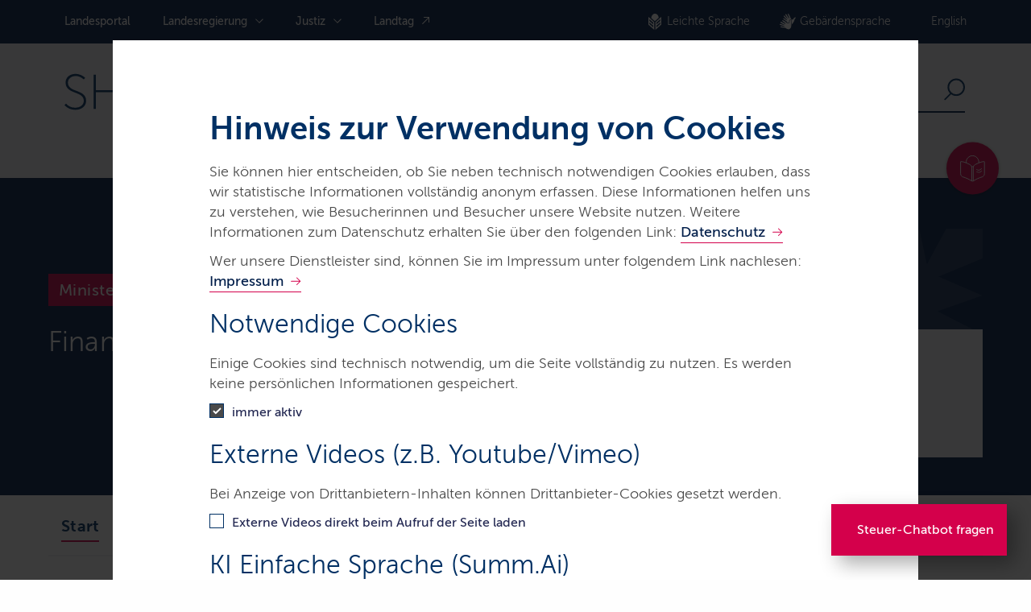

--- FILE ---
content_type: text/html;charset=UTF-8
request_url: https://www.schleswig-holstein.de/DE/landesregierung/ministerien-behoerden/VI/_startseite/Artikel2023/230228_Nachschiebliste23_Finanzplanung.html?nn=93c40638-4d90-4e6d-8bf5-55be87cd1ff7
body_size: 223041
content:

<!doctype html>
<html lang="de">
<head>
    <base href="https://www.schleswig-holstein.de"/>
    <meta charset="UTF-8"/>
    <title>schleswig-holstein.de  -  Finanzministerium - Kabinett beschließt Nachschiebeliste zum Haushalt</title>
    <meta name="title" content="Finanzministerium - Kabinett beschließt Nachschiebeliste zum Haushalt"/>
    <meta name="viewport" content="width=device-width, initial-scale=1.0, maximum-scale=5.0, user-scalable=1"/>
    <meta name="generator" content="Tremonia" class="foundation-mq"/>
    <meta name="google-site-verification" content="JJ844-NqKlVI4RQyIWscuJSqiR_ghDt84M5tgtcFxeM">
    <meta name="siteID" content="c3b4ce89-ea22-48bf-b778-064dc62c0c92">
    <meta name="description" content="&#034;Auf schwarz-grün ist Verlass. Wir reagieren auf aktuelle Herausforderungen und halten Zusagen ein“, erklärte die Finanzministerin"/>
<meta property="og:title" content="Kabinett beschließt Nachschiebeliste zum Haushalt"/>
<meta property="og:type" content="website"/>
<meta property="og:image" content="https://www.schleswig-holstein.de/DE/landesregierung/ministerien-behoerden/VI/_startseite/Artikel2023/Artikel_Bilder/OliverRabe_MonikaHeinoldPK.webp?__blob=poster&amp;v=2">
  <meta property="og:image:type" content="image/webp"/>
  <meta property="og:image:width" content="1920"/>
  <meta property="og:image:height" content="1080"/>
  <meta property="og:image:alt" content="Links Staatssekretär Oliver Rabe in dunklem Anzug mit violettem Hemd, rechst Ministerin Monika Heinold im schwarzen Rollkragenpolluver. Beide sitzen auf dem Pressepodium im Raum der LPK im Landeshaus. Im Hintergrund an der blauen Wand ein Bildschirm."/>
<meta property="og:url" content="https://www.schleswig-holstein.de/DE/landesregierung/ministerien-behoerden/VI/_startseite/Artikel2023/230228_Nachschiebliste23_Finanzplanung">
<meta property="og:description" content="&#034;Auf schwarz-grün ist Verlass. Wir reagieren auf aktuelle Herausforderungen und halten Zusagen ein“, erklärte die Finanzministerin"/>
<meta property="og:locale" content="">
<meta property="og:site_name" content="schleswig-holstein.de">


    <!--
         Realisiert mit Tremonia DXP.
         Die Content Management Lösung der Materna Information & Communications SE.
         https://www.materna.de/tremonia
       -->

    <link rel="canonical"
          href="https://www.schleswig-holstein.de/DE/landesregierung/ministerien-behoerden/VI/_startseite/Artikel2023/230228_Nachschiebliste23_Finanzplanung"/>
        <link rel="license" href="https://www.schleswig-holstein.de/DE/landesportal/servicemeta/impressum" type="text/html" title="Impressum"/>
        <link rel="start" href="https://www.schleswig-holstein.de/DE/landesportal" type="text/html" title="Homepage"/>
        <link rel="contents" href="https://www.schleswig-holstein.de/DE/landesportal/servicemeta/sitemap" type="text/html" title="Übersicht"/>
        <link rel="search" href="https://www.schleswig-holstein.de/DE/landesportal/servicemeta/suche/suche_func_node" type="text/html" title="Suche"/>
                
<link rel="shortcut icon" href="https://www.schleswig-holstein.de/SiteGlobals/Frontend/Images/favicon.ico?__blob=normal&v=1" type="image/ico"/>
<link rel="icon" href="https://www.schleswig-holstein.de/SiteGlobals/Frontend/Images/favicon-16x16.png?__blob=normal&v=1" type="image/png" sizes="16x16"/>
<link rel="icon" href="https://www.schleswig-holstein.de/SiteGlobals/Frontend/Images/favicon-32x32.png?__blob=normal&v=1" type="image/png" sizes="32x32"/>
<link rel="icon" href="https://www.schleswig-holstein.de/SiteGlobals/Frontend/Images/favicon-96x96.png?__blob=normal&v=1" type="image/png" sizes="96x96"/>
<link rel="icon" href="https://www.schleswig-holstein.de/SiteGlobals/Frontend/Images/favicon-180x180.png?__blob=normal&v=1" type="image/png" sizes="180x180"/>
<link rel="apple-touch-icon" href="https://www.schleswig-holstein.de/SiteGlobals/Frontend/Images/favicon-apple-57x57.png?__blob=normal&v=1" type="image/png" sizes="57x57"/>
<link rel="apple-touch-icon" href="https://www.schleswig-holstein.de/SiteGlobals/Frontend/Images/favicon-apple-60x60.png?__blob=normal&v=1" type="image/png" sizes="60x60"/>
<link rel="apple-touch-icon" href="https://www.schleswig-holstein.de/SiteGlobals/Frontend/Images/favicon-apple-72x72.png?__blob=normal&v=1" type="image/png" sizes="72x72"/>
<link rel="apple-touch-icon" href="https://www.schleswig-holstein.de/SiteGlobals/Frontend/Images/favicon-apple-76x76.png?__blob=normal&v=1" type="image/png" sizes="76x76"/>
<link rel="apple-touch-icon" href="https://www.schleswig-holstein.de/SiteGlobals/Frontend/Images/favicon-apple-144x144.png?__blob=normal&v=1" type="image/png" sizes="114x144"/>
<link rel="apple-touch-icon" href="https://www.schleswig-holstein.de/SiteGlobals/Frontend/Images/favicon-apple-120x120.png?__blob=normal&v=1" type="image/png" sizes="120x120"/>
<link rel="apple-touch-icon" href="https://www.schleswig-holstein.de/SiteGlobals/Frontend/Images/favicon-144x144.png?__blob=normal&v=1" type="image/png" sizes="144x144"/>
<link rel="apple-touch-icon" href="https://www.schleswig-holstein.de/SiteGlobals/Frontend/Images/favicon-apple-152x152.png?__blob=normal&v=1" type="image/png" sizes="152x152"/>
<link rel="apple-touch-icon" href="https://www.schleswig-holstein.de/SiteGlobals/Frontend/Images/favicon-apple-180x180.png?__blob=normal&v=1" type="image/png" sizes="180x180"/>
<meta name="msapplication-TileImage" content="https://www.schleswig-holstein.de/SiteGlobals/Frontend/Images/favicon-144x144.png?__blob=normal&v=1"/>
<meta name="msapplication-square70x70logo" content="https://www.schleswig-holstein.de/SiteGlobals/Frontend/Images/favicon-ms-70x70.png?__blob=normal&v=1"/>
<meta name="msapplication-square150x150logo" content="https://www.schleswig-holstein.de/SiteGlobals/Frontend/Images/favicon-ms-150x150.png?__blob=normal&v=1"/>
<meta name="msapplication-square310x310logo" content="https://www.schleswig-holstein.de/SiteGlobals/Frontend/Images/favicon-ms-310x310.png?__blob=normal&v=1"/>
<link rel="mask-icon" href="https://www.schleswig-holstein.de/SiteGlobals/Frontend/Images/favicon-safari-svg.svg?__blob=normal&v=1" type="image/svg+xml"/>
<meta name="apple-mobile-web-app-title" content="LPSH22">
<meta name="msapplication-TileColor" content="#ffffff"/>
<meta name="msapplication-config" content="none"/>
<meta name="application-name" content="LPSH22">
<meta name="theme-color" content="#ffffff">
<link rel="manifest" href="https://www.schleswig-holstein.de/manifest.webmanifest?view=render">    
    
<link rel="stylesheet"  href="https://www.schleswig-holstein.de/SiteGlobals/Frontend/Styles/_libs.css?v=5" type="text/css"/>
<link rel="stylesheet"  href="https://www.schleswig-holstein.de/SiteGlobals/Frontend/Styles/small.css?v=27" type="text/css"/>
<link rel="stylesheet"  href="https://www.schleswig-holstein.de/SiteGlobals/Frontend/Styles/medium.css?v=23" type="text/css"/>
<link rel="stylesheet"  href="https://www.schleswig-holstein.de/SiteGlobals/Frontend/Styles/large.css?v=19" type="text/css"/>
<link rel="stylesheet"  href="https://www.schleswig-holstein.de/SiteGlobals/Frontend/Styles/xlarge.css?v=6" type="text/css"/>
<link rel="stylesheet"  href="https://www.schleswig-holstein.de/SiteGlobals/Frontend/Styles/xxlarge.css?v=4" type="text/css"/>
<link rel="stylesheet"  href="https://www.schleswig-holstein.de/SiteGlobals/Frontend/Styles/custom.css?v=10" type="text/css"/>
<link rel="stylesheet"  href="https://www.schleswig-holstein.de/SiteGlobals/Frontend/Styles/custom_dataport.css?v=15" type="text/css" media ="screen"  />
<link rel="stylesheet" href="https://www.schleswig-holstein.de/SiteGlobals/Frontend/Styles/addon_print.css?v=6" type="text/css" media="print" />


        <link rel="stylesheet" href="https://ait-live.schleswig-holstein.de/chat/assets/css/chat.css" type="text/css" media="screen" />
 </head>
        
<body id="Start"
      class="gsb js-off lang-de fixed"
data-show-summai=""data-tracking-site-id="1"        data-nn="93c40638-4d90-4e6d-8bf5-55be87cd1ff7-56c3fc86-f9dd-46ed-94d6-f1b84d0c890d">
              
    <div class="wrapperInner">
  <div id="wrapperDivisions" class="wrapperDivisions">
    <header class="header" aria-labelledby="headerhead">
      <h1 id="headerhead" class="aural" aria-hidden="true">Navigation und Service</h1>
      <nav class="navskip" role="navigation" aria-labelledby="navskiphead">
        <h2 id="navskiphead" class="navSkip" aria-hidden="true"><em>Springe direkt zu:</em></h2>
        <ul class="navSkip">
          <li><a href="https://www.schleswig-holstein.de/DE/landesregierung/ministerien-behoerden/VI/_startseite/Artikel2023/230228_Nachschiebliste23_Finanzplanung?nn=93c40638-4d90-4e6d-8bf5-55be87cd1ff7#content">Inhalt</a></li>
          <li class="show-for-large"><a href="https://www.schleswig-holstein.de/DE/landesregierung/ministerien-behoerden/VI/_startseite/Artikel2023/230228_Nachschiebliste23_Finanzplanung?nn=93c40638-4d90-4e6d-8bf5-55be87cd1ff7#nav">Hauptmenü</a></li>
          <li class="show-for-large"><a href="https://www.schleswig-holstein.de/DE/landesregierung/ministerien-behoerden/VI/_startseite/Artikel2023/230228_Nachschiebliste23_Finanzplanung?nn=93c40638-4d90-4e6d-8bf5-55be87cd1ff7#search">Suche</a></li>
        </ul>
      </nav>
      <div class="c-summ-ai js-summ-ai js-banner-opener">
  <button>
    <span>
      <img src="https://www.schleswig-holstein.de/SiteGlobals/Modules/SummAI/SummAI-Button-Icon.svg?__blob=normal&v=1" alt="SummAI Icon"/>
    </span>
    <span class="tooltip">Sie müssen diese Funktion zunächst im Cookiebanner erlauben.</span>
  </button>
</div>

      <div class="row">
        <div class="small-12 column">
          <div class="c-header__top row">
            <div class="small-12 large-7 column">
              <nav id="nav" role="navigation" class="c-nav-primary js-nav-primary" aria-labelledby="mainNavH">
                <h2 id="mainNavH" class="aural" aria-hidden="true">Hauptnavigation</h2>
                <ul class="c-nav-primary__list">

  <li class="c-nav-primary__item">
          <a href="https://www.schleswig-holstein.de/DE/landesportal"
             title="Landesportal Schleswig-Holstein" class="c-nav-primary__link">
      Landes­portal</a>
  </li>

      <li class="c-nav-primary__item">

            <a href="https://www.schleswig-holstein.de/DE/landesregierung"
             class="c-nav-primary__link js-nav-primary__link">
      Landes­regierung</a>
  <div class="c-nav-flyout-primary js-nav-flyout-primary">

              <ul aria-label="Navigationspunkte Ebene 2" class="c-nav-flyout-primary__list">
                <li class="c-nav-flyout-primary__item">
                  <a href="https://www.schleswig-holstein.de/DE/landesregierung"
             class="c-nav-flyout-primary__link c-nav-flyout-primary__link--overview">
      Übersicht</a>
  </li>
                <li class="c-nav-flyout-primary__item js-nav-flyout-toggle">

  <a href="https://www.schleswig-holstein.de/DE/landesregierung/ministerien-behoerden"
             class="c-nav-flyout-primary__link js-simple-toggle-opener">
      Ministerien &amp; Behörden</a>
  <div class="c-nav-flyout-primary--level2 js-simple-toggle-item">
      <a href="https://www.schleswig-holstein.de/DE/landesregierung/ministerien-behoerden"
             class="c-nav-flyout-primary__overview-link">
      Übersicht</a>
  <ul aria-label="Navigationspunkte Ebene 3"
            class="c-nav-flyout-primary__list c-nav-flyout-primary__list--no-border row">
          <li class="c-nav-flyout-primary__item column small-4">

      <span class="c-nav-flyout-primary__headline">Ministerien</span>

      <ul class="c-nav-flyout-primary__list">
        <li class="c-nav-flyout-primary__item">

            <a href="https://www.schleswig-holstein.de/DE/landesregierung/ministerien-behoerden/I"
             title="Der Ministerpr&#228;sident - Staatskanzlei und Bundesangelegenheiten" class="c-nav-flyout-primary__link">
      Der Ministerpräsident - Staatskanzlei</a>
  </li>
        <li class="c-nav-flyout-primary__item">

            <a href="https://www.schleswig-holstein.de/DE/landesregierung/ministerien-behoerden/II/ii_node"
             title="Ministerium f&#252;r Justiz und Gesundheit" class="c-nav-flyout-primary__link">
      Ministerium für Justiz und Gesundheit</a>
  </li>
        <li class="c-nav-flyout-primary__item">

            <a href="https://www.schleswig-holstein.de/DE/landesregierung/ministerien-behoerden/III/iii_node"
             title="Ministerium f&#252;r Allgemeine und Berufliche Bildung, Wissenschaft, Forschung und Kultur" class="c-nav-flyout-primary__link">
      Ministerium für Allgemeine und Berufliche Bildung, Wissenschaft, Forschung und Kultur</a>
  </li>
        <li class="c-nav-flyout-primary__item">

            <a href="https://www.schleswig-holstein.de/DE/landesregierung/ministerien-behoerden/IV/iv_node"
             title="Ministerium f&#252;r Inneres, Kommunales, Wohnen und Sport" class="c-nav-flyout-primary__link">
      Ministerium für Inneres, Kommunales, Wohnen und Sport</a>
  </li>
        <li class="c-nav-flyout-primary__item">

            <a href="https://www.schleswig-holstein.de/DE/landesregierung/ministerien-behoerden/V"
             title="Ministerium f&#252;r Energiewende, Klimaschutz, Umwelt und Natur" class="c-nav-flyout-primary__link">
      Ministerium für Energiewende, Klimaschutz, Umwelt und Natur</a>
  </li>
        <li class="c-nav-flyout-primary__item">

            <a href="https://www.schleswig-holstein.de/DE/landesregierung/ministerien-behoerden/VI/vi_node"
             title="Finanzministerium" class="c-nav-flyout-primary__link">
      Finanzministerium</a>
  </li>
        <li class="c-nav-flyout-primary__item">

            <a href="https://www.schleswig-holstein.de/DE/landesregierung/ministerien-behoerden/VII/vii_node"
             title="Ministerium f&#252;r Wirtschaft, Verkehr, Arbeit, Technologie und Tourismus" class="c-nav-flyout-primary__link">
      Ministerium für Wirtschaft, Verkehr, Arbeit, Technologie und Tourismus</a>
  </li>
        <li class="c-nav-flyout-primary__item">

            <a href="https://www.schleswig-holstein.de/DE/landesregierung/ministerien-behoerden/VIII/viii_node"
             title="Ministerium f&#252;r Soziales, Jugend, Familie, Senioren, Integration und Gleichstellung" class="c-nav-flyout-primary__link">
      Ministerium für Soziales, Jugend, Familie, Senioren, Integration und Gleichstellung</a>
  </li>
        <li class="c-nav-flyout-primary__item">

            <a href="https://www.schleswig-holstein.de/DE/landesregierung/ministerien-behoerden/IX"
             class="c-nav-flyout-primary__link">
      Ministerium für Landwirtschaft, ländliche Räume, Europa und Verbraucherschutz</a>
  </li>
        </ul>
    </li>
  <li class="c-nav-flyout-primary__item column small-4 c-nav-flyout-primary__item--colored">

      <span class="c-nav-flyout-primary__headline">Landesbehörden</span>

      <ul class="c-nav-flyout-primary__list">
        <li class="c-nav-flyout-primary__item">

            <a href="https://www.schleswig-holstein.de/DE/landesregierung/ministerien-behoerden/ALSH/alsh_node"
             title="Arch&#228;ologisches Landesamt Schleswig-Holstein" class="c-nav-flyout-primary__link">
      Archäologisches Landesamt Schleswig-Holstein</a>
  </li>
        <li class="c-nav-flyout-primary__item">

            <a href="https://www.schleswig-holstein.de/DE/landesregierung/ministerien-behoerden/APV/apv_node"
             title="Amt f&#252;r Planfeststellung Verkehr Schleswig-Holstein" class="c-nav-flyout-primary__link">
      Amt für Planfeststellung Verkehr</a>
  </li>
        <li class="c-nav-flyout-primary__item">

            <a href="https://www.schleswig-holstein.de/DE/landesregierung/ministerien-behoerden/FinanzaemterSH"
             title="Digitales Finanzamt in Schleswig-Holstein" class="c-nav-flyout-primary__link">
      Digitales Finanzamt in Schleswig-Holstein</a>
  </li>
        <li class="c-nav-flyout-primary__item">

            <a href="https://www.schleswig-holstein.de/DE/landesregierung/ministerien-behoerden/IAMT/iamt_node"
             title="Integrationsamt" class="c-nav-flyout-primary__link">
      Integrationsamt</a>
  </li>
        <li class="c-nav-flyout-primary__item">

            <a href="https://www.schleswig-holstein.de/DE/landesregierung/ministerien-behoerden/LASH/lash_node"
             title="Landesarchiv Schleswig-Holstein" class="c-nav-flyout-primary__link">
      Landesarchiv Schleswig-Holstein</a>
  </li>
        <li class="c-nav-flyout-primary__item">

            <a href="https://www.schleswig-holstein.de/DE/landesregierung/ministerien-behoerden/LD/ld_node"
             title="Landesamt f&#252;r Denkmalpflege" class="c-nav-flyout-primary__link">
      Landesamt für Denkmalpflege</a>
  </li>
        <li class="c-nav-flyout-primary__item">

            <a href="https://www.schleswig-holstein.de/DE/landesregierung/ministerien-behoerden/LLNL"
             title="Landesamt f&#252;r Landwirtschaft und nachhaltige Landentwicklung" class="c-nav-flyout-primary__link">
      Landesamt für Landwirtschaft und nachhaltige Landentwicklung</a>
  </li>
        <li class="c-nav-flyout-primary__item">

            <a href="https://www.schleswig-holstein.de/DE/landesregierung/ministerien-behoerden/LASG/lasg_node"
             title="Landesamt f&#252;r Arbeitsschutz, Soziales und Gesundheit" class="c-nav-flyout-primary__link">
      Landesamt für Arbeitsschutz, Soziales und Gesundheit</a>
  </li>
        <li class="c-nav-flyout-primary__item">

            <a href="https://www.schleswig-holstein.de/DE/landesregierung/ministerien-behoerden/LFU"
             title="Landesamt f&#252;r Umwelt" class="c-nav-flyout-primary__link">
      Landesamt für Umwelt</a>
  </li>
        <li class="c-nav-flyout-primary__item">

            <a href="https://www.schleswig-holstein.de/DE/landesregierung/ministerien-behoerden/LVERMGEOSH/lvermgeosh_node"
             title="Landesamt f&#252;r Vermessung und Geoinformationen Schleswig-Holstein" class="c-nav-flyout-primary__link">
      Landesamt für Vermessung und Geoinformation Schleswig-Holstein</a>
  </li>
        <li class="c-nav-flyout-primary__item">

            <a href="https://www.schleswig-holstein.de/DE/landesregierung/ministerien-behoerden/LAZUF/lazuf_node"
             title="Landesamt f&#252;r Zuwanderung und Fl&#252;chtlinge" class="c-nav-flyout-primary__link">
      Landesamt für Zuwanderung und Flüchtlinge</a>
  </li>
        <li class="c-nav-flyout-primary__item">

            <a href="https://www.schleswig-holstein.de/DE/landesregierung/ministerien-behoerden/LKN/lkn_node"
             title="Landesbetrieb f&#252;r K&#252;stenschutz, Nationalpark und Meeresschutz Schleswig-Holstein (LKN.SH)" class="c-nav-flyout-primary__link">
      Landesbetrieb für Küstenschutz, Nationalpark und Meeresschutz Schleswig-Holstein (LKN.SH)</a>
  </li>
        <li class="c-nav-flyout-primary__item">

            <a href="https://www.schleswig-holstein.de/DE/landesregierung/ministerien-behoerden/LBVSH/lbvsh_node"
             title="Landesbetrieb Stra&#223;enbau und Verkehr Schleswig-Holstein" class="c-nav-flyout-primary__link">
      Landesbetrieb Straßenbau und Verkehr Schleswig-Holstein</a>
  </li>
        <li class="c-nav-flyout-primary__item">

            <a href="https://www.schleswig-holstein.de/DE/landesregierung/ministerien-behoerden/LJA/lja_node"
             title="Landesjugendamt" class="c-nav-flyout-primary__link">
      Landesjugendamt</a>
  </li>
        <li class="c-nav-flyout-primary__item">

            <a href="https://www.schleswig-holstein.de/DE/landesregierung/ministerien-behoerden/LLABOR/llabor_node"
             title="Landeslabor Schleswig-Holstein" class="c-nav-flyout-primary__link">
      Landeslabor Schleswig-Holstein</a>
  </li>
        <li class="c-nav-flyout-primary__item">

            <a href="https://www.schleswig-holstein.de/DE/landesregierung/ministerien-behoerden/POLIZEI/polizei_node"
             title="Landespolizei Schleswig-Holstein" class="c-nav-flyout-primary__link">
      Landespolizei Schleswig-Holstein</a>
  </li>
        <li class="c-nav-flyout-primary__item">

            <a href="https://www.schleswig-holstein.de/DE/landesregierung/ministerien-behoerden/SHIBB/shibb_node"
             title="Schleswig-Holsteinisches Institut f&#252;r Berufliche Bildung" class="c-nav-flyout-primary__link">
      Schleswig-Holsteinisches Institut für Berufliche Bildung </a>
  </li>
        <li class="c-nav-flyout-primary__item">

            <a href="https://www.schleswig-holstein.de/DE/landesregierung/ministerien-behoerden/LBSH/lbsh_node"
             title="Schleswig-Holsteinische Landesbibliothek" class="c-nav-flyout-primary__link">
      Schleswig-Holsteinische Landesbibliothek</a>
  </li>
        </ul>
    </li>
  <li class="c-nav-flyout-primary__item column small-4">

      <span class="c-nav-flyout-primary__headline">Weitere Landeseinrichtungen</span>

      <ul class="c-nav-flyout-primary__list">
        <li class="c-nav-flyout-primary__item">

            <a href="https://www.schleswig-holstein.de/DE/landesregierung/ministerien-behoerden/BIZ/biz_node"
             title="Bildungszentrum Steuerverwaltung" class="c-nav-flyout-primary__link">
      Bildungszentrum Steuerverwaltung</a>
  </li>
        <li class="c-nav-flyout-primary__item">

            <a href="https://www.schleswig-holstein.de/DE/landesregierung/ministerien-behoerden/BNUR/bnur_node"
             title="Bildungszentrum f&#252;r Natur, Umwelt und l&#228;ndliche R&#228;ume des Landes Schleswig-Holstein" class="c-nav-flyout-primary__link">
      Bildungszentrum für Natur, Umwelt und ländliche Räume des Landes Schleswig-Holstein</a>
  </li>
        <li class="c-nav-flyout-primary__item">

            <a href="https://www.schleswig-holstein.de/DE/landesregierung/ministerien-behoerden/DLZP/dlzp_node"
             title="Dienstleistungszentrum Personal Schleswig-Holstein" class="c-nav-flyout-primary__link">
      Dienstleistungszentrum Personal Schleswig-Holstein (DLZP)</a>
  </li>
        <li class="c-nav-flyout-primary__item">

            <a href="https://www.schleswig-holstein.de/DE/landesregierung/ministerien-behoerden/IQSH/iqsh_node"
             title="Institut f&#252;r Qualit&#228;tsentwicklung an Schulen Schleswig-Holstein" class="c-nav-flyout-primary__link">
      Institut für Qualitätsentwicklung an Schulen Schleswig-Holstein</a>
  </li>
        <li class="c-nav-flyout-primary__item">

            <a href="https://www.schleswig-holstein.de/DE/landesregierung/ministerien-behoerden/LFZAV/lfzav_node"
             title="Landesf&#246;rderzentrum Autistisches Verhalten" class="c-nav-flyout-primary__link">
      Landesförderzentrum Autistisches Verhalten</a>
  </li>
        <li class="c-nav-flyout-primary__item">

            <a href="https://www.schleswig-holstein.de/DE/landesregierung/ministerien-behoerden/LFZHuK/lfzh_node"
             title="Landesf&#246;rderzentrum H&#246;ren und Kommunikation" class="c-nav-flyout-primary__link">
      Landesförderzentrum Hören und Kommunikation</a>
  </li>
        <li class="c-nav-flyout-primary__item">

            <a href="https://www.schleswig-holstein.de/DE/landesregierung/ministerien-behoerden/LVB/lvb_node"
             title="Landesvertretung in Berlin" class="c-nav-flyout-primary__link">
      Landesvertretung in Berlin</a>
  </li>
        <li class="c-nav-flyout-primary__item">

            <a href="https://www.schleswig-holstein.de/DE/landesregierung/ministerien-behoerden/PBISH/pbish_node"
             title="Pr&#252;fstelle f&#252;r barrierefreie Informationstechnik" class="c-nav-flyout-primary__link">
      Prüfstelle für barrierefreie Informationstechnik</a>
  </li>
        <li class="c-nav-flyout-primary__item">

            <a href="https://www.schleswig-holstein.de/DE/landesregierung/ministerien-behoerden/STA/sta_node"
             title="Staatsanwaltschaften in Schleswig-Holstein" class="c-nav-flyout-primary__link">
      Staatsanwaltschaften in Schleswig-Holstein</a>
  </li>
        </ul>
    </li>
  <li class="c-nav-flyout-primary__item column small-12">
      <a href="https://www.schleswig-holstein.de/DE/justiz"
             class="c-nav-flyout-primary__more-link">
      zu den Gerichten und Justizbehörden</a>
  </li>
  </ul>

      </div>

  </li>

<li class="c-nav-flyout-primary__item js-nav-flyout-toggle">

  <a href="https://www.schleswig-holstein.de/DE/landesregierung/themen"
             class="c-nav-flyout-primary__link js-simple-toggle-opener">
      <span>Themen</span></a>
  <div class="c-nav-flyout-primary--level2 js-simple-toggle-item">
      <a href="https://www.schleswig-holstein.de/DE/landesregierung/themen"
             class="c-nav-flyout-primary__overview-link">
      Übersicht</a>
  <ul aria-label="Navigationspunkte_MitEbene"
            class="c-nav-flyout-primary__list row">
          <li class="c-nav-flyout-primary__item column small-4">

              <a href="https://www.schleswig-holstein.de/DE/landesregierung/themen/arbeit"
             class="c-nav-flyout-primary__link">
      Arbeit</a>
  </li>
          <li class="c-nav-flyout-primary__item column small-4">

              <a href="https://www.schleswig-holstein.de/DE/landesregierung/themen/bildung-hochschulen"
             class="c-nav-flyout-primary__link">
      Bildung &amp; Hochschulen</a>
  </li>
          <li class="c-nav-flyout-primary__item column small-4">

              <a href="https://www.schleswig-holstein.de/DE/landesregierung/themen/demokratie-gesellschaft"
             class="c-nav-flyout-primary__link">
      Demokratie &amp; Gesellschaft</a>
  </li>
          <li class="c-nav-flyout-primary__item column small-4">

              <a href="https://www.schleswig-holstein.de/DE/landesregierung/themen/digitalisierung"
             class="c-nav-flyout-primary__link">
      Digitalisierung</a>
  </li>
          <li class="c-nav-flyout-primary__item column small-4">

              <a href="https://www.schleswig-holstein.de/DE/landesregierung/themen/energie"
             class="c-nav-flyout-primary__link">
      Energie</a>
  </li>
          <li class="c-nav-flyout-primary__item column small-4">

              <a href="https://www.schleswig-holstein.de/DE/landesregierung/themen/europa"
             class="c-nav-flyout-primary__link">
      Europa</a>
  </li>
          <li class="c-nav-flyout-primary__item column small-4">

              <a href="https://www.schleswig-holstein.de/DE/landesregierung/themen/finanzen"
             class="c-nav-flyout-primary__link">
      Finanzen</a>
  </li>
          <li class="c-nav-flyout-primary__item column small-4">

              <a href="https://www.schleswig-holstein.de/DE/landesregierung/themen/gesundheit-verbraucherschutz"
             class="c-nav-flyout-primary__link">
      Gesundheit &amp; Verbraucherschutz</a>
  </li>
          <li class="c-nav-flyout-primary__item column small-4">

              <a href="https://www.schleswig-holstein.de/DE/landesregierung/themen/inneres-sicherheit-verwaltung"
             class="c-nav-flyout-primary__link">
      Inneres, Sicherheit &amp; Verwaltung</a>
  </li>
          <li class="c-nav-flyout-primary__item column small-4">

              <a href="https://www.schleswig-holstein.de/DE/landesregierung/themen/justiz"
             class="c-nav-flyout-primary__link">
      Justiz</a>
  </li>
          <li class="c-nav-flyout-primary__item column small-4">

              <a href="https://www.schleswig-holstein.de/DE/landesregierung/themen/kueste-wasser-meer"
             class="c-nav-flyout-primary__link">
      Küste, Wasser &amp; Meer</a>
  </li>
          <li class="c-nav-flyout-primary__item column small-4">

              <a href="https://www.schleswig-holstein.de/DE/landesregierung/themen/kultur"
             class="c-nav-flyout-primary__link">
      Kultur</a>
  </li>
          <li class="c-nav-flyout-primary__item column small-4">

              <a href="https://www.schleswig-holstein.de/DE/landesregierung/themen/landwirtschaft"
             class="c-nav-flyout-primary__link">
      Landwirtschaft</a>
  </li>
          <li class="c-nav-flyout-primary__item column small-4">

              <a href="https://www.schleswig-holstein.de/DE/landesregierung/themen/planen-bauen-wohnen"
             class="c-nav-flyout-primary__link">
      Planen, Bauen &amp; Wohnen</a>
  </li>
          <li class="c-nav-flyout-primary__item column small-4">

              <a href="https://www.schleswig-holstein.de/DE/landesregierung/themen/soziales"
             class="c-nav-flyout-primary__link">
      Soziales</a>
  </li>
          <li class="c-nav-flyout-primary__item column small-4">

              <a href="https://www.schleswig-holstein.de/DE/landesregierung/themen/umwelt-naturschutz"
             class="c-nav-flyout-primary__link">
      Umwelt &amp; Naturschutz</a>
  </li>
          <li class="c-nav-flyout-primary__item column small-4">

              <a href="https://www.schleswig-holstein.de/DE/landesregierung/themen/verkehr-infrastruktur"
             class="c-nav-flyout-primary__link">
      Verkehr &amp; Infrastruktur</a>
  </li>
          <li class="c-nav-flyout-primary__item column small-4">

              <a href="https://www.schleswig-holstein.de/DE/landesregierung/themen/wirtschaft"
             class="c-nav-flyout-primary__link">
      Wirtschaft</a>
  </li>
          </ul>

      </div>

  </li>

</ul>
            </div>

          </li>

      <li class="c-nav-primary__item">

            <a href="https://www.schleswig-holstein.de/DE/justiz"
             class="c-nav-primary__link js-nav-primary__link">
      Justiz</a>
  <div class="c-nav-flyout-primary js-nav-flyout-primary">

              <ul aria-label="Navigationspunkte Ebene 2" class="c-nav-flyout-primary__list">
                <li class="c-nav-flyout-primary__item">
                  <a href="https://www.schleswig-holstein.de/DE/justiz"
             class="c-nav-flyout-primary__link c-nav-flyout-primary__link--overview">
      Übersicht</a>
  </li>
                <li class="c-nav-flyout-primary__item js-nav-flyout-toggle">

  <a href="https://www.schleswig-holstein.de/DE/justiz/gerichte-und-justizbehoerden"
             class="c-nav-flyout-primary__link js-simple-toggle-opener">
      Gerichte &amp; Justizbehörden</a>
  <div class="c-nav-flyout-primary--level2 js-simple-toggle-item">
      <a href="https://www.schleswig-holstein.de/DE/justiz/gerichte-und-justizbehoerden"
             class="c-nav-flyout-primary__overview-link">
      Übersicht</a>
  <ul aria-label="Navigationspunkte Ebene 3"
            class="c-nav-flyout-primary__list c-nav-flyout-primary__list--no-border row">
          <li class="c-nav-flyout-primary__item column small-4">

      <span class="c-nav-flyout-primary__headline">Amtsgerichte</span>

      <ul class="c-nav-flyout-primary__list">
        <li class="c-nav-flyout-primary__item">

            <a href="https://www.schleswig-holstein.de/DE/justiz/gerichte-und-justizbehoerden/AmtsgerichteSH/AGAhrensburg"
             class="c-nav-flyout-primary__link">
      Amtsgericht Ahrensburg</a>
  </li>
        <li class="c-nav-flyout-primary__item">

            <a href="https://www.schleswig-holstein.de/DE/justiz/gerichte-und-justizbehoerden/AmtsgerichteSH/AGSegeberg"
             class="c-nav-flyout-primary__link">
      Amtsgericht Bad Segeberg</a>
  </li>
        <li class="c-nav-flyout-primary__item">

            <a href="https://www.schleswig-holstein.de/DE/justiz/gerichte-und-justizbehoerden/AmtsgerichteSH/AGEckernfoerde"
             class="c-nav-flyout-primary__link">
      Amtsgericht Eckernförde</a>
  </li>
        <li class="c-nav-flyout-primary__item">

            <a href="https://www.schleswig-holstein.de/DE/justiz/gerichte-und-justizbehoerden/AmtsgerichteSH/AGElmshorn"
             class="c-nav-flyout-primary__link">
      Amtsgericht Elmshorn</a>
  </li>
        <li class="c-nav-flyout-primary__item">

            <a href="https://www.schleswig-holstein.de/DE/justiz/gerichte-und-justizbehoerden/AmtsgerichteSH/AGEutin"
             class="c-nav-flyout-primary__link">
      Amtsgericht Eutin</a>
  </li>
        <li class="c-nav-flyout-primary__item">

            <a href="https://www.schleswig-holstein.de/DE/justiz/gerichte-und-justizbehoerden/AmtsgerichteSH/AGFlensburg"
             class="c-nav-flyout-primary__link">
      Amtsgericht Flensburg</a>
  </li>
        <li class="c-nav-flyout-primary__item">

            <a href="https://www.schleswig-holstein.de/DE/justiz/gerichte-und-justizbehoerden/AmtsgerichteSH/AGHusum"
             class="c-nav-flyout-primary__link">
      Amtsgericht Husum</a>
  </li>
        <li class="c-nav-flyout-primary__item">

            <a href="https://www.schleswig-holstein.de/DE/justiz/gerichte-und-justizbehoerden/AmtsgerichteSH/AGItzehoe"
             class="c-nav-flyout-primary__link">
      Amtsgericht Itzehoe</a>
  </li>
        <li class="c-nav-flyout-primary__item">

            <a href="https://www.schleswig-holstein.de/DE/justiz/gerichte-und-justizbehoerden/AmtsgerichteSH/AGKiel"
             class="c-nav-flyout-primary__link">
      Amtsgericht Kiel</a>
  </li>
        <li class="c-nav-flyout-primary__item">

            <a href="https://www.schleswig-holstein.de/DE/justiz/gerichte-und-justizbehoerden/AmtsgerichteSH/AGLuebeck"
             class="c-nav-flyout-primary__link">
      Amtsgericht Lübeck</a>
  </li>
        <li class="c-nav-flyout-primary__item">

            <a href="https://www.schleswig-holstein.de/DE/justiz/gerichte-und-justizbehoerden/AmtsgerichteSH/AGMeldorf"
             class="c-nav-flyout-primary__link">
      Amtsgericht Meldorf</a>
  </li>
        <li class="c-nav-flyout-primary__item">

            <a href="https://www.schleswig-holstein.de/DE/justiz/gerichte-und-justizbehoerden/AmtsgerichteSH/AGNeumuenster"
             class="c-nav-flyout-primary__link">
      Amtsgericht Neumünster</a>
  </li>
        <li class="c-nav-flyout-primary__item">

            <a href="https://www.schleswig-holstein.de/DE/justiz/gerichte-und-justizbehoerden/AmtsgerichteSH/AGNiebuell"
             class="c-nav-flyout-primary__link">
      Amtsgericht Niebuell</a>
  </li>
        <li class="c-nav-flyout-primary__item">

            <a href="https://www.schleswig-holstein.de/DE/justiz/gerichte-und-justizbehoerden/AmtsgerichteSH/AGNorderstedt"
             class="c-nav-flyout-primary__link">
      Amtsgericht Norderstedt</a>
  </li>
        <li class="c-nav-flyout-primary__item">

            <a href="https://www.schleswig-holstein.de/DE/justiz/gerichte-und-justizbehoerden/AmtsgerichteSH/AGOldenburg"
             class="c-nav-flyout-primary__link">
      Amtsgericht Oldenburg</a>
  </li>
        <li class="c-nav-flyout-primary__item">

            <a href="https://www.schleswig-holstein.de/DE/justiz/gerichte-und-justizbehoerden/AmtsgerichteSH/AGPinneberg"
             class="c-nav-flyout-primary__link">
      Amtsgericht Pinneberg</a>
  </li>
        <li class="c-nav-flyout-primary__item">

            <a href="https://www.schleswig-holstein.de/DE/justiz/gerichte-und-justizbehoerden/AmtsgerichteSH/AGPloen"
             class="c-nav-flyout-primary__link">
      Amtsgericht Plön</a>
  </li>
        <li class="c-nav-flyout-primary__item">

            <a href="https://www.schleswig-holstein.de/DE/justiz/gerichte-und-justizbehoerden/AmtsgerichteSH/AGRatzeburg"
             class="c-nav-flyout-primary__link">
      Amtsgericht Ratzeburg</a>
  </li>
        <li class="c-nav-flyout-primary__item">

            <a href="https://www.schleswig-holstein.de/DE/justiz/gerichte-und-justizbehoerden/AmtsgerichteSH/AGReinbek"
             class="c-nav-flyout-primary__link">
      Amtsgericht Reinbek</a>
  </li>
        <li class="c-nav-flyout-primary__item">

            <a href="https://www.schleswig-holstein.de/DE/justiz/gerichte-und-justizbehoerden/AmtsgerichteSH/AGRendsburg"
             class="c-nav-flyout-primary__link">
      Amtsgericht Rendsburg</a>
  </li>
        <li class="c-nav-flyout-primary__item">

            <a href="https://www.schleswig-holstein.de/DE/justiz/gerichte-und-justizbehoerden/AmtsgerichteSH/AGSchleswig"
             class="c-nav-flyout-primary__link">
      Amtsgericht Schleswig</a>
  </li>
        <li class="c-nav-flyout-primary__item">

            <a href="https://www.schleswig-holstein.de/DE/justiz/gerichte-und-justizbehoerden/AmtsgerichteSH/AGSchwarzenbek"
             class="c-nav-flyout-primary__link">
      Amtsgericht Schwarzenbek</a>
  </li>
        </ul>
    </li>
  <li class="c-nav-flyout-primary__item column small-4 c-nav-flyout-primary__item--colored">

      <span class="c-nav-flyout-primary__headline">Weitere Gerichte</span>

      <ul class="c-nav-flyout-primary__list">
        <li class="c-nav-flyout-primary__item">

            <a href="https://www.schleswig-holstein.de/DE/justiz/gerichte-und-justizbehoerden/LVG/lvg_node"
             title="Landesverfassungsgericht" class="c-nav-flyout-primary__link">
      Landesverfassungsgericht</a>
  </li>
        <li class="c-nav-flyout-primary__item">

            <a href="https://www.schleswig-holstein.de/DE/justiz/gerichte-und-justizbehoerden/OVG/ovg_node"
             title="Schleswig-Holsteinisches Oberverwaltungsgericht/ Verwaltungsgericht" class="c-nav-flyout-primary__link">
      Schleswig-Holsteinisches Oberverwaltungsgericht/ Verwaltungsgericht</a>
  </li>
        <li class="c-nav-flyout-primary__item">

            <a href="https://www.schleswig-holstein.de/DE/justiz/gerichte-und-justizbehoerden/OLG/olg_node"
             title="Schleswig-Holsteinisches Oberlandesgericht" class="c-nav-flyout-primary__link">
      Schleswig-Holsteinisches Oberlandesgericht</a>
  </li>
        <li class="c-nav-flyout-primary__item">

            <a href="https://www.schleswig-holstein.de/DE/justiz/gerichte-und-justizbehoerden/LandgerichteSH/LGFlensburg"
             class="c-nav-flyout-primary__link">
      Landgericht Flensburg</a>
  </li>
        <li class="c-nav-flyout-primary__item">

            <a href="https://www.schleswig-holstein.de/DE/justiz/gerichte-und-justizbehoerden/LandgerichteSH/LGItzehoe"
             class="c-nav-flyout-primary__link">
      Landgericht Itzehoe</a>
  </li>
        <li class="c-nav-flyout-primary__item">

            <a href="https://www.schleswig-holstein.de/DE/justiz/gerichte-und-justizbehoerden/LandgerichteSH/LGKiel"
             class="c-nav-flyout-primary__link">
      Landgericht Kiel</a>
  </li>
        <li class="c-nav-flyout-primary__item">

            <a href="https://www.schleswig-holstein.de/DE/justiz/gerichte-und-justizbehoerden/LandgerichteSH/LGLuebeck"
             class="c-nav-flyout-primary__link">
      Landgericht Lübeck</a>
  </li>
        <li class="c-nav-flyout-primary__item">

            <a href="https://www.schleswig-holstein.de/DE/justiz/gerichte-und-justizbehoerden/LAG/lag_node"
             title="Landesarbeitsgericht Schleswig-Holstein" class="c-nav-flyout-primary__link">
      Landesarbeitsgericht Schleswig-Holstein</a>
  </li>
        <li class="c-nav-flyout-primary__item">

            <a href="https://www.schleswig-holstein.de/DE/justiz/gerichte-und-justizbehoerden/LSG/lsg_node"
             title="Schleswig-Holsteinisches Landessozialgericht und Sozialgerichte" class="c-nav-flyout-primary__link">
      Schleswig-Holsteinisches Landessozialgericht und Sozialgerichte</a>
  </li>
        <li class="c-nav-flyout-primary__item">

            <a href="https://www.schleswig-holstein.de/DE/justiz/gerichte-und-justizbehoerden/FG/fg_node"
             title="Schleswig-Holsteinisches Finanzgericht" class="c-nav-flyout-primary__link">
      Schleswig-Holsteinisches Finanzgericht</a>
  </li>
        </ul>
    </li>
  <li class="c-nav-flyout-primary__item column small-4">

      <span class="c-nav-flyout-primary__headline">Justizbehörden</span>

      <ul class="c-nav-flyout-primary__list">
        <li class="c-nav-flyout-primary__item">

            <a href="https://www.schleswig-holstein.de/DE/justiz/gerichte-und-justizbehoerden/AHE-GLUECKSTADT"
             class="c-nav-flyout-primary__link">
      Abschiebungshafteinrichtung Glückstadt</a>
  </li>
        <li class="c-nav-flyout-primary__item">

            <a href="https://www.schleswig-holstein.de/DE/justiz/gerichte-und-justizbehoerden/JAA/jaa_node"
             title="Jugendarrestanstalt Moltsfelde" class="c-nav-flyout-primary__link">
      Jugendarrestanstalt Moltsfelde</a>
  </li>
        <li class="c-nav-flyout-primary__item">

            <a href="https://www.schleswig-holstein.de/DE/justiz/gerichte-und-justizbehoerden/JASCHLESWIG/jaschleswig_node"
             title="Jugendanstalt Schleswig" class="c-nav-flyout-primary__link">
      Jugendanstalt Schleswig</a>
  </li>
        <li class="c-nav-flyout-primary__item">

            <a href="https://www.schleswig-holstein.de/DE/justiz/gerichte-und-justizbehoerden/JVAFL/jvafl_node"
             title="Justizvollzugsanstalt Flensburg" class="c-nav-flyout-primary__link">
      Justizvollzugsanstalt Flensburg</a>
  </li>
        <li class="c-nav-flyout-primary__item">

            <a href="https://www.schleswig-holstein.de/DE/justiz/gerichte-und-justizbehoerden/JVAITZEHOE/jvaitzehoe_node"
             title="Justizvollzugsanstalt Itzehoe" class="c-nav-flyout-primary__link">
      Justizvollzugsanstalt Itzehoe</a>
  </li>
        <li class="c-nav-flyout-primary__item">

            <a href="https://www.schleswig-holstein.de/DE/justiz/gerichte-und-justizbehoerden/JVAKIEL/jvakiel_node"
             title="Justizvollzugsanstalt Kiel" class="c-nav-flyout-primary__link">
      Justizvollzugsanstalt Kiel</a>
  </li>
        <li class="c-nav-flyout-primary__item">

            <a href="https://www.schleswig-holstein.de/DE/justiz/gerichte-und-justizbehoerden/JVALUEBECK/jvaluebeck_node"
             title="Justizvollzugsanstalt L&#252;beck" class="c-nav-flyout-primary__link">
      Justizvollzugsanstalt Lübeck</a>
  </li>
        <li class="c-nav-flyout-primary__item">

            <a href="https://www.schleswig-holstein.de/DE/justiz/gerichte-und-justizbehoerden/JVANMS/jvanms_node"
             title="Justizvollzugsanstalt Neum&#252;nster" class="c-nav-flyout-primary__link">
      Justizvollzugsanstalt Neumünster</a>
  </li>
        </ul>
    </li>
  <li class="c-nav-flyout-primary__item column small-4">

      <span class="c-nav-flyout-primary__headline"></span>

      <ul class="c-nav-flyout-primary__list">
        <li class="c-nav-flyout-primary__item">

            <a href="https://www.schleswig-holstein.de/DE/landesregierung/ministerien-behoerden/STA/sta_node"
             title="Staatsanwaltschaften in Schleswig-Holstein" class="c-nav-flyout-primary__link">
      Staatsanwaltschaften in Schleswig-Holstein</a>
  </li>
        </ul>
    </li>
  <li class="c-nav-flyout-primary__item column small-12">
      <a href="https://www.schleswig-holstein.de/DE/justiz/themen/service/justizministerialblatt"
             class="c-nav-flyout-primary__more-link">
      Justizministerialblatt</a>
  </li>
  </ul>

      </div>

  </li>

<li class="c-nav-flyout-primary__item js-nav-flyout-toggle">

  <a href="https://www.schleswig-holstein.de/DE/justiz/themen"
             class="c-nav-flyout-primary__link js-simple-toggle-opener">
      Themen</a>
  <div class="c-nav-flyout-primary--level2 js-simple-toggle-item">
      <a href="https://www.schleswig-holstein.de/DE/justiz/themen"
             class="c-nav-flyout-primary__overview-link">
      Übersicht</a>
  <ul aria-label="Navigationspunkte_MitEbene"
            class="c-nav-flyout-primary__list row">
          <li class="c-nav-flyout-primary__item column small-4">

              <a href="https://www.schleswig-holstein.de/DE/justiz/themen/gerichte"
             class="c-nav-flyout-primary__link">
      Gerichte</a>
  </li>
          <li class="c-nav-flyout-primary__item column small-4">

              <a href="https://www.schleswig-holstein.de/DE/justiz/themen/recht"
             class="c-nav-flyout-primary__link">
      Recht</a>
  </li>
          <li class="c-nav-flyout-primary__item column small-4">

              <a href="https://www.schleswig-holstein.de/DE/justiz/themen/service"
             class="c-nav-flyout-primary__link">
      Service</a>
  </li>
          </ul>

      </div>

  </li>

</ul>
            </div>

          </li>

      <li class="c-nav-primary__item">

            <a href="https://www.landtag.ltsh.de/"
 class="c-nav-primary__link c-nav-primary__link--external"
 title="Link auf die Startseite des Schleswig-Holsteinischen Landtages (Öffnet neues Fenster)"
   target="_blank"
   rel="noopener noreferrer">
  Landtag</a>

</li>

      <li class="c-nav-primary__item c-nav-primary__item--mobile-menu">
    <button class="c-nav-primary__link c-nav-primary__link--mobile-menu js-mobile-nav-toggle"
            aria-label="Mobiles Menü öffnen">
      Menü</button>
    <div class="c-mobile-nav js-mobile-nav js-mobile-nav__hidden" role="list">

  <div class="c-mobile-nav__search">
      <div class="c-nav-service-search c-nav-service-search--mobile">
        <h2 class="aural">Suche</h2>
        <form role="search"
      name="searchService"
      action="https://www.schleswig-holstein.de/SiteGlobals/Forms/Suche/Servicesuche_Formular"
      method="get"
      enctype="application/x-www-form-urlencoded"
         data-autosuggest-form="https://www.schleswig-holstein.de/SiteGlobals/Forms/Suche/Expertensuche_Autosuggest_Formular?nn=93c40638-4d90-4e6d-8bf5-55be87cd1ff7&folderInclude.HASH=9e0573d920a0ed9ba769a487760dd9a2e0a55d52e7c9&folderExclude=-/lpsh22/Restricted/*%20-/lpsh22/gdish/*%20-/lpsh22/app/*%20-/lpsh22/steuerverwaltung/*%C2%A0-/lpsh22/gaa/*%20-/lpsh22/moin-polizei/*&callerId.HASH=4ba9997ed7d8477bb70835f07b038c3849c8be01bd97&folderExclude.HASH=28850dc78205a0c6a5e7a732c91ad938f75088f883bb&folderInclude=/lpsh22/DE/*%20/lpsh22/EN/*%20/lpsh22/SharedDocs/*&callerId=98073ddb-2cac-4017-ba17-5e4479277688"
>
                 <input type="hidden" name="nn" value="93c40638-4d90-4e6d-8bf5-55be87cd1ff7"/>
   <input type="hidden" name="resourceId" value="9fcf45a0-141c-4426-98cc-863b2de29743"/>
<input type="hidden" name="input_" value="c3b4ce89-ea22-48bf-b778-064dc62c0c92"/>
<input type="hidden" name="pageLocale" value="de"/>
 <input type="hidden" name="__time_token" value="3616305508b5a9aa9401f3d8f0416a23e86cc631ad5e372934fe4c099b5a0bc84b67de080b48e5854e42e8711fc2c660"/>

    <fieldset>
  <div class="formLabel aural">
  <label for="f9fcf45a0-141c-4426-98cc-863b2de29743d30815f5d-6769-4dfc-9c77-a78210f01a69-mobile">
    Suchbegriff</label>
</div>

<div class="formField">
  <input id="f9fcf45a0-141c-4426-98cc-863b2de29743d30815f5d-6769-4dfc-9c77-a78210f01a69-mobile"
 name="templateQueryString"
 value=""

 title="Suchbegriff darf nicht mit Fragezeichen oder * beginnen"
 type="text" role="combobox" pattern="^[^*?].*$" placeholder="Suchbegriff" size="26" maxlength="100"
/>
</div>

  <input id="f9fcf45a0-141c-4426-98cc-863b2de29743de48c2162-40f4-4679-b719-c0bd54e57928-mobile"
  name="folderInclude"
  value="/lpsh22/DE/* /lpsh22/EN/* /lpsh22/SharedDocs/*"
   type="hidden"
/>
<input type="hidden" name="folderInclude.HASH" value="cdf042ff8dbbf6d9b19dbe4e57df94c94828bf7fdbde"/>
<input id="f9fcf45a0-141c-4426-98cc-863b2de29743daad12fd4-3094-427b-980a-d5bc55934344-mobile"
  name="folderExclude"
  value="-/lpsh22/Restricted/* -/lpsh22/gdish/* -/lpsh22/app/* -/lpsh22/steuerverwaltung/* -/lpsh22/gaa/* -/lpsh22/moin-polizei/*"
   type="hidden"
/>
<input type="hidden" name="folderExclude.HASH" value="3f71c67a812dd017ae18afbfb72297a00a56db3dbb54"/>
<input id="f9fcf45a0-141c-4426-98cc-863b2de29743dcdbb63db-5b36-498c-b979-fe2da8d1ef7f-mobile"
  name="callerId"
  value="98073ddb-2cac-4017-ba17-5e4479277688"
   type="hidden"
/>
<input type="hidden" name="callerId.HASH" value="14ef4b963d7a3e61ddc5d4c203a9e62b138f91340881"/>
<button type="submit"
          id="f9fcf45a0-141c-4426-98cc-863b2de29743db07ad993-f129-4efe-b492-5d2f552fdc05-mobile"
          name="submit"
          title="Suchen"
          aria-label="Suchen">
    <svg xmlns="http://www.w3.org/2000/svg" width="26" height="27.173" viewBox="0 0 26 27"><g transform="translate(0 1)" fill="currentColor"><path d="M15.179 20.643A10.822 10.822 0 1126 9.822a10.834 10.834 0 01-10.821 10.821zm0-19.643A8.821 8.821 0 1024 9.822 8.832 8.832 0 0015.179 1z"/><rect width="12.5" height="1.786" rx=".893" transform="rotate(-45 30.069 12.455)"/></g></svg></button>

</fieldset></form>

</div>
    </div>
  <div class="c-mobile-nav__wrapper" role="list">

    <ul class="c-mobile-nav__primary c-mobile-nav__list c-mobile-nav__list--main js-mobile-nav__list" role="presentation">
      <li class="c-mobile-nav__item c-mobile-nav__item--level1 js-mobile-nav__node"
       role="listitem">

      <button class="c-mobile-nav__button c-mobile-nav__button--level1 js-mobile-nav__navigateToInner">
        Landes­portal</button>
      <ul class="c-mobile-nav__list c-mobile-nav__list--inner js-mobile-nav__list">
      <li class="c-mobile-nav__item c-mobile-nav__item--back">
        <button class="c-mobile-nav__back js-mobile-nav__back">
          Hauptmenü</button>
      </li>

      <li class="c-mobile-nav__item c-mobile-nav__item--selected">
        Landes­portal</li>

      <li id="nn-0c712d2d-e392-43a2-b19b-1c1fd9b92ad7-02b15344-7635-4a51-a8ef-018797b2d637" class="c-mobile-nav__item c-mobile-nav__item--level2 js-mobile-nav__node">
        <a href="https://www.schleswig-holstein.de/DE/landesportal"
             title="Landesportal Schleswig-Holstein" class="c-mobile-nav__link c-mobile-nav__link--overview">
      Übersicht</a>
  </li>

      <li class="c-mobile-nav__item c-mobile-nav__item--level2 js-mobile-nav__node"
      >

      <button class="c-mobile-nav__button c-mobile-nav__button--level1 js-mobile-nav__navigateToInner">
        Politik</button>
      <ul class="c-mobile-nav__list c-mobile-nav__list--inner js-mobile-nav__list">
      <li class="c-mobile-nav__item c-mobile-nav__item--back">
        <button class="c-mobile-nav__back js-mobile-nav__back">
          Zurück</button>
      </li>

      <li class="c-mobile-nav__item c-mobile-nav__item--selected">
        Politik</li>

      <li id="nn-e65d7965-27f2-43e0-b3d4-54a5dcf3a9ba-0c712d2d-e392-43a2-b19b-1c1fd9b92ad7" class="c-mobile-nav__item c-mobile-nav__item--level3 js-mobile-nav__node">
        <a href="https://www.schleswig-holstein.de/DE/landesportal/politik"
             class="c-mobile-nav__link c-mobile-nav__link--overview">
      Übersicht</a>
  </li>

      <li id="nn-f88af7ce-6924-430b-a619-be6fedd9b166-e65d7965-27f2-43e0-b3d4-54a5dcf3a9ba" class="c-mobile-nav__item c-mobile-nav__item--level3 js-mobile-nav__node"
              >
        <a href="https://www.schleswig-holstein.de/DE/landesportal/politik/alle-meldungen"
             title="Alle Meldungen" class="c-mobile-nav__link">
      Alle Meldungen</a>
  </li>

    <li id="nn-048f503f-16e2-4567-90c5-d4bd539e6135-e65d7965-27f2-43e0-b3d4-54a5dcf3a9ba" class="c-mobile-nav__item c-mobile-nav__item--level3 js-mobile-nav__node"
              >
        <a href="https://www.schleswig-holstein.de/DE/landesportal/politik/arbeit"
             title="Meldungen zum Thema Arbeit" class="c-mobile-nav__link">
      Arbeit</a>
  </li>

    <li id="nn-2289427e-6495-4554-9336-6d5d8acbd996-e65d7965-27f2-43e0-b3d4-54a5dcf3a9ba" class="c-mobile-nav__item c-mobile-nav__item--level3 js-mobile-nav__node"
              >
        <a href="https://www.schleswig-holstein.de/DE/landesportal/politik/bildung-hochschulen"
             title="Meldungen zum Thema Bildung &amp; Hochschulen" class="c-mobile-nav__link">
      Bildung &amp; Hochschulen</a>
  </li>

    <li id="nn-31b197d0-3498-4f11-a3fc-8e3b4fc07ae9-e65d7965-27f2-43e0-b3d4-54a5dcf3a9ba" class="c-mobile-nav__item c-mobile-nav__item--level3 js-mobile-nav__node"
              >
        <a href="https://www.schleswig-holstein.de/DE/landesportal/politik/demokratie-gesellschaft"
             title="Meldungen zum Thema Demokratie &amp; Gesellschaft" class="c-mobile-nav__link">
      Demokratie &amp; Gesellschaft</a>
  </li>

    <li id="nn-c8f586e8-b811-4f48-a41d-62f9d7e402da-e65d7965-27f2-43e0-b3d4-54a5dcf3a9ba" class="c-mobile-nav__item c-mobile-nav__item--level3 js-mobile-nav__node"
              >
        <a href="https://www.schleswig-holstein.de/DE/landesportal/politik/digitalisierung"
             title="Meldungen zum Thema Digitalisierung" class="c-mobile-nav__link">
      Digitalisierung</a>
  </li>

    <li id="nn-6a0a9f58-676a-44a0-9dec-0d863aa0f719-e65d7965-27f2-43e0-b3d4-54a5dcf3a9ba" class="c-mobile-nav__item c-mobile-nav__item--level3 js-mobile-nav__node"
              >
        <a href="https://www.schleswig-holstein.de/DE/landesportal/politik/energie"
             title="Meldungen zum Thema Energie" class="c-mobile-nav__link">
      Energie</a>
  </li>

    <li id="nn-0d08447b-7d05-47fc-add3-5e19b15de404-e65d7965-27f2-43e0-b3d4-54a5dcf3a9ba" class="c-mobile-nav__item c-mobile-nav__item--level3 js-mobile-nav__node"
              >
        <a href="https://www.schleswig-holstein.de/DE/landesportal/politik/europa"
             title="Meldungen zum Thema Europa" class="c-mobile-nav__link">
      Europa</a>
  </li>

    <li id="nn-7e0496b3-7e5a-49d5-b52f-88d1f0e27535-e65d7965-27f2-43e0-b3d4-54a5dcf3a9ba" class="c-mobile-nav__item c-mobile-nav__item--level3 js-mobile-nav__node"
              >
        <a href="https://www.schleswig-holstein.de/DE/landesportal/politik/finanzen"
             title="Meldungen zum Thema Finanzen" class="c-mobile-nav__link">
      Finanzen</a>
  </li>

    <li id="nn-8ac5f76e-7c1b-4ede-ac63-2cc2a1c8b050-e65d7965-27f2-43e0-b3d4-54a5dcf3a9ba" class="c-mobile-nav__item c-mobile-nav__item--level3 js-mobile-nav__node"
              >
        <a href="https://www.schleswig-holstein.de/DE/landesportal/politik/gesundheit-verbraucherschutz"
             title="Meldungen zum Thema Gesundheit &amp; Verbraucherschutz" class="c-mobile-nav__link">
      Gesundheit &amp; Verbraucherschutz</a>
  </li>

    <li id="nn-176e0c04-ab69-45dc-b6bf-4b4d3aba6f01-e65d7965-27f2-43e0-b3d4-54a5dcf3a9ba" class="c-mobile-nav__item c-mobile-nav__item--level3 js-mobile-nav__node"
              >
        <a href="https://www.schleswig-holstein.de/DE/landesportal/politik/inneres-sicherheit-verwaltung"
             title="Meldungen zum Thema Inneres,Sicherheit &amp; Verwaltung" class="c-mobile-nav__link">
      Inneres,Sicherheit &amp; Verwaltung</a>
  </li>

    <li id="nn-f063bc25-c0ba-44f7-a52b-0a3c741030f5-e65d7965-27f2-43e0-b3d4-54a5dcf3a9ba" class="c-mobile-nav__item c-mobile-nav__item--level3 js-mobile-nav__node"
              >
        <a href="https://www.schleswig-holstein.de/DE/landesportal/politik/justiz"
             title="Meldungen zum Thema Justiz" class="c-mobile-nav__link">
      Justiz</a>
  </li>

    <li id="nn-6bfd6127-43b4-4e6e-8b12-78c18712bfff-e65d7965-27f2-43e0-b3d4-54a5dcf3a9ba" class="c-mobile-nav__item c-mobile-nav__item--level3 js-mobile-nav__node"
              >
        <a href="https://www.schleswig-holstein.de/DE/landesportal/politik/kueste-wasser-meer"
             title="Meldungen zum Thema K&#252;ste, Wasser &amp; Meer" class="c-mobile-nav__link">
      Küste, Wasser &amp; Meer</a>
  </li>

    <li id="nn-0c077f7e-e96a-4a95-bfdc-bccc0423d9e7-e65d7965-27f2-43e0-b3d4-54a5dcf3a9ba" class="c-mobile-nav__item c-mobile-nav__item--level3 js-mobile-nav__node"
              >
        <a href="https://www.schleswig-holstein.de/DE/landesportal/politik/kultur"
             title="Meldungen zum Thema Kultur" class="c-mobile-nav__link">
      Kultur</a>
  </li>

    <li id="nn-4ef556e5-b8eb-429b-8ccb-93108985ed25-e65d7965-27f2-43e0-b3d4-54a5dcf3a9ba" class="c-mobile-nav__item c-mobile-nav__item--level3 js-mobile-nav__node"
              >
        <a href="https://www.schleswig-holstein.de/DE/landesportal/politik/landwirtschaft"
             title="Meldungen zum Thema Landwirtschaft" class="c-mobile-nav__link">
      Landwirtschaft</a>
  </li>

    <li id="nn-2f80e940-d284-4635-b9f9-dbacd665f1ab-e65d7965-27f2-43e0-b3d4-54a5dcf3a9ba" class="c-mobile-nav__item c-mobile-nav__item--level3 js-mobile-nav__node"
              >
        <a href="https://www.schleswig-holstein.de/DE/landesportal/politik/planen-bauen-wohnen"
             title="Meldungen zum Thema Planen, Bauen &amp; Wohnen" class="c-mobile-nav__link">
      Planen, Bauen &amp; Wohnen</a>
  </li>

    <li id="nn-45896e3d-c5a3-4e94-ae23-1930f3010271-e65d7965-27f2-43e0-b3d4-54a5dcf3a9ba" class="c-mobile-nav__item c-mobile-nav__item--level3 js-mobile-nav__node"
              >
        <a href="https://www.schleswig-holstein.de/DE/landesportal/politik/soziales"
             title="Meldungen zum Thema Soziales" class="c-mobile-nav__link">
      Soziales</a>
  </li>

    <li id="nn-cfb9fea8-9846-4e2f-963f-1ed8e5b18d28-e65d7965-27f2-43e0-b3d4-54a5dcf3a9ba" class="c-mobile-nav__item c-mobile-nav__item--level3 js-mobile-nav__node"
              >
        <a href="https://www.schleswig-holstein.de/DE/landesportal/politik/umwelt-naturschutz"
             title="Meldungen zum Thema Umwelt &amp; Naturschutz" class="c-mobile-nav__link">
      Umwelt &amp; Naturschutz</a>
  </li>

    <li id="nn-45cf126e-eb99-4d92-b313-af112506a0b4-e65d7965-27f2-43e0-b3d4-54a5dcf3a9ba" class="c-mobile-nav__item c-mobile-nav__item--level3 js-mobile-nav__node"
              >
        <a href="https://www.schleswig-holstein.de/DE/landesportal/politik/verkehr-infrastruktur"
             title="Meldungen zum Thema Verkehr &amp; Infrastruktur" class="c-mobile-nav__link">
      Verkehr &amp; Infrastruktur</a>
  </li>

    <li id="nn-249e4af7-22fd-4e09-9648-8de8ab77dd67-e65d7965-27f2-43e0-b3d4-54a5dcf3a9ba" class="c-mobile-nav__item c-mobile-nav__item--level3 js-mobile-nav__node"
              >
        <a href="https://www.schleswig-holstein.de/DE/landesportal/politik/wirtschaft"
             title="Meldungen zum Thema Wirtschaft" class="c-mobile-nav__link">
      Wirtschaft</a>
  </li>

    </ul>
        </li>
      <li class="c-mobile-nav__item c-mobile-nav__item--level2 js-mobile-nav__node"
      >

      <button class="c-mobile-nav__button c-mobile-nav__button--level1 js-mobile-nav__navigateToInner">
        Service</button>
      <ul class="c-mobile-nav__list c-mobile-nav__list--inner js-mobile-nav__list">
      <li class="c-mobile-nav__item c-mobile-nav__item--back">
        <button class="c-mobile-nav__back js-mobile-nav__back">
          Zurück</button>
      </li>

      <li class="c-mobile-nav__item c-mobile-nav__item--selected">
        Service</li>

      <li id="nn-35e3178b-07c7-4992-b5d6-3700882f488f-0c712d2d-e392-43a2-b19b-1c1fd9b92ad7" class="c-mobile-nav__item c-mobile-nav__item--level3 js-mobile-nav__node">
        <a href="https://www.schleswig-holstein.de/DE/landesportal/service"
             class="c-mobile-nav__link c-mobile-nav__link--overview">
      Übersicht</a>
  </li>

      <li id="nn-58fb0fdb-dc9a-4d29-9dbc-862df1add5ae-35e3178b-07c7-4992-b5d6-3700882f488f" class="c-mobile-nav__item c-mobile-nav__item--level3 js-mobile-nav__node"
              >
        <a href="https://serviceportal.schleswig-holstein.de/Verwaltungsportal"
 class="c-mobile-nav__link c-mobile-nav__link--external"
 title="Link zum Serviceportal für Verwaltungsdienstleistungen (Öffnet neues Fenster)"
   target="_blank"
   rel="noopener noreferrer">
  Serviceportal Schleswig-Holstein</a>

</li>

    <li id="nn-84a6b192-f4c8-4ec3-bed5-f18f1a8fb60d-35e3178b-07c7-4992-b5d6-3700882f488f" class="c-mobile-nav__item c-mobile-nav__item--level3 js-mobile-nav__node"
              >
        <a href="https://www.schleswig-holstein.de/DE/landesportal/service/fuer-buergerinnen-und-buerger"
             class="c-mobile-nav__link">
      Für Bürgerinnen &amp; Bürger</a>
  </li>

    <li id="nn-486ec5a5-08bf-47f8-9c10-65be40e768a2-35e3178b-07c7-4992-b5d6-3700882f488f" class="c-mobile-nav__item c-mobile-nav__item--level3 js-mobile-nav__node"
              >
        <a href="https://www.schleswig-holstein.de/DE/landesportal/service/fuer-unternehmen/fuer-unternehemen_node"
             class="c-mobile-nav__link">
      Für Unternehmen</a>
  </li>

    <li id="nn-22b33b09-4dd0-4465-945a-5d1760f06e7f-35e3178b-07c7-4992-b5d6-3700882f488f" class="c-mobile-nav__item c-mobile-nav__item--level3 js-mobile-nav__node"
              >
        <a href="https://www.schleswig-holstein.de/DE/landesportal/service/fuer-die-verwaltung"
             class="c-mobile-nav__link">
      Für die Verwaltung</a>
  </li>

    <li id="nn-d3bd0eba-cc36-422b-9a04-8d2efab5eefe-35e3178b-07c7-4992-b5d6-3700882f488f" class="c-mobile-nav__item c-mobile-nav__item--level3 js-mobile-nav__node"
              >
        <a href="https://www.schleswig-holstein.de/DE/landesportal/service/BehoerdenA_Z/BehoerdenA-Z_node"
             title="Behoerden A-Z" class="c-mobile-nav__link">
      Behörden A-Z
</a>
  </li>

    <li id="nn-a538b314-dfbb-490b-8875-8150c3745a98-35e3178b-07c7-4992-b5d6-3700882f488f" class="c-mobile-nav__item c-mobile-nav__item--level3 js-mobile-nav__node"
              >
        <a href="https://www.schleswig-holstein.de/DE/landesportal/service/RSS/rss_node"
             class="c-mobile-nav__link">
      RSS-Feeds</a>
  </li>

    <li id="nn-76f5e8d8-4f54-4731-b9f9-c74fcf040e5d-35e3178b-07c7-4992-b5d6-3700882f488f" class="c-mobile-nav__item c-mobile-nav__item--level3 js-mobile-nav__node"
              >
        <a href="https://www.schleswig-holstein.de/DE/landesportal/service/Beauftragte"
             title="Beauftragte" class="c-mobile-nav__link">
      Beauftragte des Landes Schleswig-Holstein
</a>
  </li>

    <li id="nn-49dfedfb-4939-4527-bb01-5f8432fd9d6f-35e3178b-07c7-4992-b5d6-3700882f488f" class="c-mobile-nav__item c-mobile-nav__item--level3 js-mobile-nav__node"
              >
        <a href="https://www.schleswig-holstein.de/DE/landesportal/service/JustizOnline"
             title="Justiz Online" class="c-mobile-nav__link">
      Justiz Online</a>
  </li>

    <li id="nn-6b195b8e-4cf0-4ca6-a7a7-4fa6ac0ca0b3-35e3178b-07c7-4992-b5d6-3700882f488f" class="c-mobile-nav__item c-mobile-nav__item--level3 js-mobile-nav__node"
              >
        <a href="https://www.schleswig-holstein.de/DE/landesportal/service/Landesrecht"
             title="Landesrecht Online" class="c-mobile-nav__link">
      Landesrecht Online</a>
  </li>

    </ul>
        </li>
      <li class="c-mobile-nav__item c-mobile-nav__item--level2 js-mobile-nav__node"
      >

      <button class="c-mobile-nav__button c-mobile-nav__button--level1 js-mobile-nav__navigateToInner">
        Karriere</button>
      <ul class="c-mobile-nav__list c-mobile-nav__list--inner js-mobile-nav__list">
      <li class="c-mobile-nav__item c-mobile-nav__item--back">
        <button class="c-mobile-nav__back js-mobile-nav__back">
          Zurück</button>
      </li>

      <li class="c-mobile-nav__item c-mobile-nav__item--selected">
        Karriere</li>

      <li id="nn-86f3699c-2311-4bd4-8dfe-81b48665f4d8-0c712d2d-e392-43a2-b19b-1c1fd9b92ad7" class="c-mobile-nav__item c-mobile-nav__item--level3 js-mobile-nav__node">
        <a href="https://www.schleswig-holstein.de/DE/landesportal/karriere"
             class="c-mobile-nav__link c-mobile-nav__link--overview">
      Übersicht</a>
  </li>

      <li id="nn-497efc1d-9df5-4648-ad15-951e9ec47b69-86f3699c-2311-4bd4-8dfe-81b48665f4d8" class="c-mobile-nav__item c-mobile-nav__item--level3 js-mobile-nav__node"
              >
        <a href="https://www.schleswig-holstein.de/SiteGlobals/Forms/Stellensuche/Stellensuche_Formular?nn=93c40638-4d90-4e6d-8bf5-55be87cd1ff7&amp;callerId.HASH=fd7127fdc8e77c04f5b3fb8f77a2a3a3cad4b5172022&amp;callerId=497efc1d-9df5-4648-ad15-951e9ec47b69"
         class="c-mobile-nav__link">
  Stellenangebote</a>
</li>

    <li id="nn-fb4c3aed-395b-42b5-aa39-595069b89092-86f3699c-2311-4bd4-8dfe-81b48665f4d8" class="c-mobile-nav__item c-mobile-nav__item--level3 js-mobile-nav__node"
              >
        <a href="https://www.schleswig-holstein.de/DE/landesportal/karriere/ausbildung"
             class="c-mobile-nav__link">
      Ausbildung</a>
  </li>

    <li id="nn-46b6138d-c3bd-4bf0-9ac9-7eb2a798db2d-86f3699c-2311-4bd4-8dfe-81b48665f4d8" class="c-mobile-nav__item c-mobile-nav__item--level3 js-mobile-nav__node"
              >
        <a href="https://www.schleswig-holstein.de/DE/landesportal/karriere/praktikum"
             class="c-mobile-nav__link">
      Praktikum</a>
  </li>

    <li id="nn-c4d8a81d-c0fa-4bd6-9cf6-ebeac735bec0-86f3699c-2311-4bd4-8dfe-81b48665f4d8" class="c-mobile-nav__item c-mobile-nav__item--level3 js-mobile-nav__node"
              >
        <a href="https://www.schleswig-holstein.de/DE/landesportal/karriere/studium"
             class="c-mobile-nav__link">
      Studium</a>
  </li>

    <li id="nn-e3f628b9-5345-4610-b7de-f281a687a14c-86f3699c-2311-4bd4-8dfe-81b48665f4d8" class="c-mobile-nav__item c-mobile-nav__item--level3 js-mobile-nav__node"
              >
        <a href="https://www.schleswig-holstein.de/DE/landesportal/karriere/referendariat_trainee/referandariat-trainee_node"
             class="c-mobile-nav__link">
      Referendariat</a>
  </li>

    <li id="nn-e3a35ae3-b704-47a7-b2bb-24efad680baf-86f3699c-2311-4bd4-8dfe-81b48665f4d8" class="c-mobile-nav__item c-mobile-nav__item--level3 js-mobile-nav__node"
              >
        <a href="https://www.schleswig-holstein.de/DE/landesportal/karriere/juristen"
             class="c-mobile-nav__link">
      Perspektiven für Jurist/innen</a>
  </li>

    <li id="nn-3094e15e-657d-4a90-bd3c-cf58ae994c7d-86f3699c-2311-4bd4-8dfe-81b48665f4d8" class="c-mobile-nav__item c-mobile-nav__item--level3 js-mobile-nav__node"
              >
        <a href="https://www.schleswig-holstein.de/DE/landesportal/karriere/berufswelten"
             class="c-mobile-nav__link">
      Berufswelten</a>
  </li>

    <li id="nn-8ed7ca90-1f38-4e15-bb08-bc065e996ede-86f3699c-2311-4bd4-8dfe-81b48665f4d8" class="c-mobile-nav__item c-mobile-nav__item--level3 js-mobile-nav__node"
              >
        <a href="https://www.schleswig-holstein.de/DE/landesportal/karriere/jobmessen"
             class="c-mobile-nav__link">
      Jobmessen</a>
  </li>

    <li id="nn-627de103-8bd2-4826-a5b4-8105b85c67f6-86f3699c-2311-4bd4-8dfe-81b48665f4d8" class="c-mobile-nav__item c-mobile-nav__item--level3 js-mobile-nav__node"
              >
        <a href="https://www.schleswig-holstein.de/DE/landesportal/karriere/SocialMedia/Social-Media_node"
             class="c-mobile-nav__link">
      Moin Karriere!</a>
  </li>

    </ul>
        </li>
      <li class="c-mobile-nav__item c-mobile-nav__item--level2 js-mobile-nav__node"
      >

      <button class="c-mobile-nav__button c-mobile-nav__button--level1 js-mobile-nav__navigateToInner">
        Land &amp; Leute</button>
      <ul class="c-mobile-nav__list c-mobile-nav__list--inner js-mobile-nav__list">
      <li class="c-mobile-nav__item c-mobile-nav__item--back">
        <button class="c-mobile-nav__back js-mobile-nav__back">
          Zurück</button>
      </li>

      <li class="c-mobile-nav__item c-mobile-nav__item--selected">
        Land &amp; Leute</li>

      <li id="nn-056c1ec8-b6d4-4172-aaad-f971f96469df-0c712d2d-e392-43a2-b19b-1c1fd9b92ad7" class="c-mobile-nav__item c-mobile-nav__item--level3 js-mobile-nav__node">
        <a href="https://www.schleswig-holstein.de/DE/landesportal/land-und-leute"
             class="c-mobile-nav__link c-mobile-nav__link--overview">
      Übersicht</a>
  </li>

      <li id="nn-ef01b93f-4a72-4070-bc13-f5f16f6d1788-056c1ec8-b6d4-4172-aaad-f971f96469df" class="c-mobile-nav__item c-mobile-nav__item--level3 js-mobile-nav__node"
              >
        <a href="https://www.schleswig-holstein.de/DE/landesportal/land-und-leute/menschen"
             class="c-mobile-nav__link">
      Menschen</a>
  </li>

    <li id="nn-fc75fd55-6d06-4351-b249-de8bf2de13c2-056c1ec8-b6d4-4172-aaad-f971f96469df" class="c-mobile-nav__item c-mobile-nav__item--level3 js-mobile-nav__node"
              >
        <a href="https://www.schleswig-holstein.de/DE/landesportal/land-und-leute/landschaft-natur"
             class="c-mobile-nav__link">
      Landschaft &amp; Natur</a>
  </li>

    <li id="nn-f3fd2537-35a2-41e8-8a65-0b27341ee510-056c1ec8-b6d4-4172-aaad-f971f96469df" class="c-mobile-nav__item c-mobile-nav__item--level3 js-mobile-nav__node"
              >
        <a href="https://www.schleswig-holstein.de/DE/landesportal/land-und-leute/typisch-sh"
             class="c-mobile-nav__link">
      Typisch SH</a>
  </li>

    <li id="nn-a5ba1c7d-7ac9-4758-8233-ef4befbfdce7-056c1ec8-b6d4-4172-aaad-f971f96469df" class="c-mobile-nav__item c-mobile-nav__item--level3 js-mobile-nav__node"
              >
        <a href="https://www.schleswig-holstein.de/DE/landesportal/land-und-leute/kreise-kreisfreie-staedte"
             title="Kreise &amp; kreisfreie St&#228;dte" class="c-mobile-nav__link">
      Kreise &amp; kreisfreie Städte</a>
  </li>

    <li id="nn-de102aa3-368c-479c-9a54-93b148ad788f-056c1ec8-b6d4-4172-aaad-f971f96469df" class="c-mobile-nav__item c-mobile-nav__item--level3 js-mobile-nav__node"
              >
        <a href="https://www.schleswig-holstein.de/DE/landesportal/land-und-leute/geschichte"
             class="c-mobile-nav__link">
      Geschichte</a>
  </li>

    <li id="nn-6ac3b657-28be-48a0-87dd-55426d5f83fd-056c1ec8-b6d4-4172-aaad-f971f96469df" class="c-mobile-nav__item c-mobile-nav__item--level3 js-mobile-nav__node"
              >
        <a href="https://www.schleswig-holstein.de/DE/landesportal/land-und-leute/zahlen-fakten"
             class="c-mobile-nav__link">
      Zahlen &amp; Fakten</a>
  </li>

    </ul>
        </li>
      <li class="c-mobile-nav__item c-mobile-nav__item--level2 js-mobile-nav__node"
      >

      <button class="c-mobile-nav__button c-mobile-nav__button--level1 js-mobile-nav__navigateToInner">
        Presse</button>
      <ul class="c-mobile-nav__list c-mobile-nav__list--inner js-mobile-nav__list">
      <li class="c-mobile-nav__item c-mobile-nav__item--back">
        <button class="c-mobile-nav__back js-mobile-nav__back">
          Zurück</button>
      </li>

      <li class="c-mobile-nav__item c-mobile-nav__item--selected">
        Presse</li>

      <li id="nn-d8b75672-3360-45cf-8932-d30f610554b7-0c712d2d-e392-43a2-b19b-1c1fd9b92ad7" class="c-mobile-nav__item c-mobile-nav__item--level3 js-mobile-nav__node">
        <a href="https://www.schleswig-holstein.de/DE/landesportal/presse"
             class="c-mobile-nav__link c-mobile-nav__link--overview">
      Übersicht</a>
  </li>

      <li id="nn-64f3efc3-1334-4384-bdf5-f76468b2e80f-d8b75672-3360-45cf-8932-d30f610554b7" class="c-mobile-nav__item c-mobile-nav__item--level3 js-mobile-nav__node"
              >
        <a href="https://www.schleswig-holstein.de/DE/landesportal/presse/ansprechpersonen"
             class="c-mobile-nav__link">
      Ansprechpersonen für die Medien</a>
  </li>

    <li id="nn-4a8d8278-8fd3-4f59-a258-6cb59593b685-d8b75672-3360-45cf-8932-d30f610554b7" class="c-mobile-nav__item c-mobile-nav__item--level3 js-mobile-nav__node"
              >
        <a href="https://www.schleswig-holstein.de/DE/landesportal/presse/pressefotos"
             class="c-mobile-nav__link">
      Pressefotos</a>
  </li>

    <li id="nn-549a8fa0-66c0-4da0-9f19-70e4be245eac-d8b75672-3360-45cf-8932-d30f610554b7" class="c-mobile-nav__item c-mobile-nav__item--level3 js-mobile-nav__node"
              >
        <a href="https://www.schleswig-holstein.de/DE/landesportal/presse/pressemitteilungen"
             class="c-mobile-nav__link">
      Pressemitteilungen</a>
  </li>

    <li id="nn-9d1c72d8-a6f7-4ecb-8741-3942ab68363a-d8b75672-3360-45cf-8932-d30f610554b7" class="c-mobile-nav__item c-mobile-nav__item--level3 js-mobile-nav__node"
              >
        <a href="https://www.schleswig-holstein.de/DE/landesportal/presse/wochenkalender"
             class="c-mobile-nav__link">
      Wochenkalender</a>
  </li>

    <li id="nn-b192d617-3ed2-41f0-8338-8efd3d5d55cc-d8b75672-3360-45cf-8932-d30f610554b7" class="c-mobile-nav__item c-mobile-nav__item--level3 js-mobile-nav__node"
              >
        <a href="https://www.schleswig-holstein.de/DE/landesportal/presse/presse-live"
             class="c-mobile-nav__link">
      Livestreams</a>
  </li>

    <li id="nn-44e671b8-4a1f-49df-aa23-dfe41a15bf8b-d8b75672-3360-45cf-8932-d30f610554b7" class="c-mobile-nav__item c-mobile-nav__item--level3 js-mobile-nav__node"
              >
        <a href="https://www.schleswig-holstein.de/DE/landesportal/presse/akkreditierung"
             class="c-mobile-nav__link">
      Akkreditierung</a>
  </li>

    </ul>
        </li>
      </ul>
        </li>
      <li class="c-mobile-nav__item c-mobile-nav__item--level1 js-mobile-nav__node"
       role="listitem">

      <button class="c-mobile-nav__button c-mobile-nav__button--level1 js-mobile-nav__navigateToInner">
        Landes­regierung</button>
      <ul class="c-mobile-nav__list c-mobile-nav__list--inner js-mobile-nav__list">
      <li class="c-mobile-nav__item c-mobile-nav__item--back">
        <button class="c-mobile-nav__back js-mobile-nav__back">
          Hauptmenü</button>
      </li>

      <li class="c-mobile-nav__item c-mobile-nav__item--selected">
        Landes­regierung</li>

      <li id="nn-363e1e27-3f27-4aeb-94bb-2f5f6ae773dc-02b15344-7635-4a51-a8ef-018797b2d637" class="c-mobile-nav__item c-mobile-nav__item--level2 js-mobile-nav__node">
        <a href="https://www.schleswig-holstein.de/DE/landesregierung"
             class="c-mobile-nav__link c-mobile-nav__link--overview">
      Übersicht</a>
  </li>

      <li class="c-mobile-nav__item c-mobile-nav__item--level2 js-mobile-nav__node"
      >

      <button class="c-mobile-nav__button c-mobile-nav__button--level1 js-mobile-nav__navigateToInner">
        Ministerien &amp; Behörden</button>
      <ul class="c-mobile-nav__list c-mobile-nav__list--inner js-mobile-nav__list">
      <li class="c-mobile-nav__item c-mobile-nav__item--back">
        <button class="c-mobile-nav__back js-mobile-nav__back">
          Zurück</button>
      </li>

      <li class="c-mobile-nav__item c-mobile-nav__item--selected">
        Ministerien &amp; Behörden</li>

      <li id="nn-56c3fc86-f9dd-46ed-94d6-f1b84d0c890d-363e1e27-3f27-4aeb-94bb-2f5f6ae773dc" class="c-mobile-nav__item c-mobile-nav__item--level3 js-mobile-nav__node">
        <a href="https://www.schleswig-holstein.de/DE/landesregierung/ministerien-behoerden"
             class="c-mobile-nav__link c-mobile-nav__link--overview">
      Übersicht</a>
  </li>

      <li id="nn-a3865cbf-b1fb-4b2f-bc47-f7ac05f3f7b5-56c3fc86-f9dd-46ed-94d6-f1b84d0c890d" class="c-mobile-nav__item c-mobile-nav__item--level3 js-mobile-nav__node"
              >
        <a href="https://www.schleswig-holstein.de/DE/landesregierung/ministerien-behoerden/I"
             title="Der Ministerpr&#228;sident - Staatskanzlei und Bundesangelegenheiten" class="c-mobile-nav__link">
      Der Ministerpräsident - Staatskanzlei
</a>
  </li>

    <li id="nn-85e1a85d-96cb-4963-8063-76141d91c9c8-56c3fc86-f9dd-46ed-94d6-f1b84d0c890d" class="c-mobile-nav__item c-mobile-nav__item--level3 js-mobile-nav__node"
              >
        <a href="https://www.schleswig-holstein.de/DE/landesregierung/ministerien-behoerden/II/ii_node"
             title="Ministerium f&#252;r Justiz und Gesundheit" class="c-mobile-nav__link">
      Ministerium für Justiz und Gesundheit</a>
  </li>

    <li id="nn-2cfbb97f-9a3f-421a-a63d-fcb6b3e27e04-56c3fc86-f9dd-46ed-94d6-f1b84d0c890d" class="c-mobile-nav__item c-mobile-nav__item--level3 js-mobile-nav__node"
              >
        <a href="https://www.schleswig-holstein.de/DE/landesregierung/ministerien-behoerden/III/iii_node"
             title="Ministerium f&#252;r Allgemeine und Berufliche Bildung, Wissenschaft, Forschung und Kultur" class="c-mobile-nav__link">
      Ministerium für Allgemeine und Berufliche Bildung, Wissenschaft, Forschung und Kultur</a>
  </li>

    <li id="nn-6b94bbe7-220f-41c2-9bec-bad6898d326d-56c3fc86-f9dd-46ed-94d6-f1b84d0c890d" class="c-mobile-nav__item c-mobile-nav__item--level3 js-mobile-nav__node"
              >
        <a href="https://www.schleswig-holstein.de/DE/landesregierung/ministerien-behoerden/IV/iv_node"
             title="Ministerium f&#252;r Inneres, Kommunales, Wohnen und Sport" class="c-mobile-nav__link">
      Ministerium für Inneres, Kommunales, Wohnen und Sport</a>
  </li>

    <li id="nn-8103cc54-0c42-4647-bf7f-ac7b2404512a-56c3fc86-f9dd-46ed-94d6-f1b84d0c890d" class="c-mobile-nav__item c-mobile-nav__item--level3 js-mobile-nav__node"
              >
        <a href="https://www.schleswig-holstein.de/DE/landesregierung/ministerien-behoerden/V"
             title="Ministerium f&#252;r Energiewende, Klimaschutz, Umwelt und Natur" class="c-mobile-nav__link">
      Ministerium für Energiewende, Klimaschutz, Umwelt und Natur</a>
  </li>

    <li id="nn-93c40638-4d90-4e6d-8bf5-55be87cd1ff7-56c3fc86-f9dd-46ed-94d6-f1b84d0c890d" class="c-mobile-nav__item c-mobile-nav__item--level3 js-mobile-nav__node"
              >
        <a href="https://www.schleswig-holstein.de/DE/landesregierung/ministerien-behoerden/VI/vi_node"
             title="Finanzministerium" class="c-mobile-nav__link">
      Finanzministerium
</a>
  </li>

    <li id="nn-3c8c09c4-aabe-487a-96a9-2d699ae9cf12-56c3fc86-f9dd-46ed-94d6-f1b84d0c890d" class="c-mobile-nav__item c-mobile-nav__item--level3 js-mobile-nav__node"
              >
        <a href="https://www.schleswig-holstein.de/DE/landesregierung/ministerien-behoerden/VII/vii_node"
             title="Ministerium f&#252;r Wirtschaft, Verkehr, Arbeit, Technologie und Tourismus" class="c-mobile-nav__link">
      Ministerium für Wirtschaft, Verkehr, Arbeit, Technologie und Tourismus
</a>
  </li>

    <li id="nn-b796c26b-d9ce-4e49-a032-7e552e6933b8-56c3fc86-f9dd-46ed-94d6-f1b84d0c890d" class="c-mobile-nav__item c-mobile-nav__item--level3 js-mobile-nav__node"
              >
        <a href="https://www.schleswig-holstein.de/DE/landesregierung/ministerien-behoerden/VIII/viii_node"
             title="Ministerium f&#252;r Soziales, Jugend, Familie, Senioren, Integration und Gleichstellung" class="c-mobile-nav__link">
      Ministerium für Soziales, Jugend, Familie, Senioren, Integration und Gleichstellung</a>
  </li>

    <li id="nn-c9d16318-f489-4624-9d1d-318eed75ae34-56c3fc86-f9dd-46ed-94d6-f1b84d0c890d" class="c-mobile-nav__item c-mobile-nav__item--level3 js-mobile-nav__node"
              >
        <a href="https://www.schleswig-holstein.de/DE/landesregierung/ministerien-behoerden/IX"
             class="c-mobile-nav__link">
      Ministerium für Landwirtschaft, ländliche Räume, Europa und Verbraucherschutz</a>
  </li>

    <li id="nn-cfc4265b-5469-465a-b335-630c861d8182-56c3fc86-f9dd-46ed-94d6-f1b84d0c890d" class="c-mobile-nav__item c-mobile-nav__item--level3 js-mobile-nav__node"
              >
        <a href="https://www.schleswig-holstein.de/DE/landesregierung/ministerien-behoerden/ALSH/alsh_node"
             title="Arch&#228;ologisches Landesamt Schleswig-Holstein" class="c-mobile-nav__link">
      Archäologisches Landesamt Schleswig-Holstein
</a>
  </li>

    <li id="nn-0f18e392-f49e-4564-85fb-61ae5f9bec2e-56c3fc86-f9dd-46ed-94d6-f1b84d0c890d" class="c-mobile-nav__item c-mobile-nav__item--level3 js-mobile-nav__node"
              >
        <a href="https://www.schleswig-holstein.de/DE/landesregierung/ministerien-behoerden/APV/apv_node"
             title="Amt f&#252;r Planfeststellung Verkehr Schleswig-Holstein" class="c-mobile-nav__link">
      Amt für Planfeststellung Verkehr
</a>
  </li>

    <li id="nn-c9715ac5-0dbe-4e42-864a-5d935cbfcf8e-56c3fc86-f9dd-46ed-94d6-f1b84d0c890d" class="c-mobile-nav__item c-mobile-nav__item--level3 js-mobile-nav__node"
              >
        <a href="https://www.schleswig-holstein.de/DE/landesregierung/ministerien-behoerden/FinanzaemterSH"
             title="Digitales Finanzamt in Schleswig-Holstein" class="c-mobile-nav__link">
      Digitales Finanzamt in Schleswig-Holstein</a>
  </li>

    <li id="nn-5ebdd7ec-86e3-4de3-af4d-c34f41972ad6-56c3fc86-f9dd-46ed-94d6-f1b84d0c890d" class="c-mobile-nav__item c-mobile-nav__item--level3 js-mobile-nav__node"
              >
        <a href="https://www.schleswig-holstein.de/DE/landesregierung/ministerien-behoerden/IAMT/iamt_node"
             title="Integrationsamt" class="c-mobile-nav__link">
      Integrationsamt<br/>
</a>
  </li>

    <li id="nn-c4c41399-dc48-45e2-a0e0-940730afb1d6-56c3fc86-f9dd-46ed-94d6-f1b84d0c890d" class="c-mobile-nav__item c-mobile-nav__item--level3 js-mobile-nav__node"
              >
        <a href="https://www.schleswig-holstein.de/DE/landesregierung/ministerien-behoerden/LASH/lash_node"
             title="Landesarchiv Schleswig-Holstein" class="c-mobile-nav__link">
      Landesarchiv Schleswig-Holstein</a>
  </li>

    <li id="nn-a8a8214e-5b2b-4bbb-a5f6-df970a6e82e5-56c3fc86-f9dd-46ed-94d6-f1b84d0c890d" class="c-mobile-nav__item c-mobile-nav__item--level3 js-mobile-nav__node"
              >
        <a href="https://www.schleswig-holstein.de/DE/landesregierung/ministerien-behoerden/LD/ld_node"
             title="Landesamt f&#252;r Denkmalpflege" class="c-mobile-nav__link">
      Landesamt für Denkmalpflege</a>
  </li>

    <li id="nn-6576af18-08a6-4469-a6e7-cb9205bba64e-56c3fc86-f9dd-46ed-94d6-f1b84d0c890d" class="c-mobile-nav__item c-mobile-nav__item--level3 js-mobile-nav__node"
              >
        <a href="https://www.schleswig-holstein.de/DE/landesregierung/ministerien-behoerden/LLNL"
             title="Landesamt f&#252;r Landwirtschaft und nachhaltige Landentwicklung" class="c-mobile-nav__link">
      Landesamt für Landwirtschaft und nachhaltige Landentwicklung</a>
  </li>

    <li id="nn-8a567bc9-c79f-4279-a99d-6ceebf50e8ba-56c3fc86-f9dd-46ed-94d6-f1b84d0c890d" class="c-mobile-nav__item c-mobile-nav__item--level3 js-mobile-nav__node"
              >
        <a href="https://www.schleswig-holstein.de/DE/landesregierung/ministerien-behoerden/LASG/lasg_node"
             title="Landesamt f&#252;r Arbeitsschutz, Soziales und Gesundheit" class="c-mobile-nav__link">
      Landesamt für Arbeitsschutz, Soziales und Gesundheit</a>
  </li>

    <li id="nn-0ce697cf-665d-4197-a8a1-98a6c61c800f-56c3fc86-f9dd-46ed-94d6-f1b84d0c890d" class="c-mobile-nav__item c-mobile-nav__item--level3 js-mobile-nav__node"
              >
        <a href="https://www.schleswig-holstein.de/DE/landesregierung/ministerien-behoerden/LFU"
             title="Landesamt f&#252;r Umwelt" class="c-mobile-nav__link">
      Landesamt für Umwelt</a>
  </li>

    <li id="nn-b7e3eb10-4e7a-4dd0-8caf-a8911c06430a-56c3fc86-f9dd-46ed-94d6-f1b84d0c890d" class="c-mobile-nav__item c-mobile-nav__item--level3 js-mobile-nav__node"
              >
        <a href="https://www.schleswig-holstein.de/DE/landesregierung/ministerien-behoerden/LVERMGEOSH/lvermgeosh_node"
             title="Landesamt f&#252;r Vermessung und Geoinformationen Schleswig-Holstein" class="c-mobile-nav__link">
      Landesamt für Vermessung und Geoinformation Schleswig-Holstein</a>
  </li>

    <li id="nn-5b8ac13a-3b30-4660-8d3d-49e129afa386-56c3fc86-f9dd-46ed-94d6-f1b84d0c890d" class="c-mobile-nav__item c-mobile-nav__item--level3 js-mobile-nav__node"
              >
        <a href="https://www.schleswig-holstein.de/DE/landesregierung/ministerien-behoerden/LAZUF/lazuf_node"
             title="Landesamt f&#252;r Zuwanderung und Fl&#252;chtlinge" class="c-mobile-nav__link">
      Landesamt für Zuwanderung und Flüchtlinge</a>
  </li>

    <li id="nn-def37aee-535e-432e-a2bd-faf361c2d49e-56c3fc86-f9dd-46ed-94d6-f1b84d0c890d" class="c-mobile-nav__item c-mobile-nav__item--level3 js-mobile-nav__node"
              >
        <a href="https://www.schleswig-holstein.de/DE/landesregierung/ministerien-behoerden/LKN/lkn_node"
             title="Landesbetrieb f&#252;r K&#252;stenschutz, Nationalpark und Meeresschutz Schleswig-Holstein (LKN.SH)" class="c-mobile-nav__link">
      Landesbetrieb für Küstenschutz, Nationalpark und Meeresschutz Schleswig-Holstein (LKN.SH)</a>
  </li>

    <li id="nn-eceb6018-4b4f-493a-8821-6d2333bc069e-56c3fc86-f9dd-46ed-94d6-f1b84d0c890d" class="c-mobile-nav__item c-mobile-nav__item--level3 js-mobile-nav__node"
              >
        <a href="https://www.schleswig-holstein.de/DE/landesregierung/ministerien-behoerden/LBVSH/lbvsh_node"
             title="Landesbetrieb Stra&#223;enbau und Verkehr Schleswig-Holstein" class="c-mobile-nav__link">
      Landesbetrieb Straßenbau und Verkehr Schleswig-Holstein
</a>
  </li>

    <li id="nn-20721d49-cf93-41e0-b9e3-520bc70ec97f-56c3fc86-f9dd-46ed-94d6-f1b84d0c890d" class="c-mobile-nav__item c-mobile-nav__item--level3 js-mobile-nav__node"
              >
        <a href="https://www.schleswig-holstein.de/DE/landesregierung/ministerien-behoerden/LJA/lja_node"
             title="Landesjugendamt" class="c-mobile-nav__link">
      Landesjugendamt</a>
  </li>

    <li id="nn-36c2390d-f86b-4da0-ab4d-a5b4c8e42c45-56c3fc86-f9dd-46ed-94d6-f1b84d0c890d" class="c-mobile-nav__item c-mobile-nav__item--level3 js-mobile-nav__node"
              >
        <a href="https://www.schleswig-holstein.de/DE/landesregierung/ministerien-behoerden/LLABOR/llabor_node"
             title="Landeslabor Schleswig-Holstein" class="c-mobile-nav__link">
      Landeslabor Schleswig-Holstein
</a>
  </li>

    <li id="nn-2e206577-414d-4357-a6ab-a40ebf52359b-56c3fc86-f9dd-46ed-94d6-f1b84d0c890d" class="c-mobile-nav__item c-mobile-nav__item--level3 js-mobile-nav__node"
              >
        <a href="https://www.schleswig-holstein.de/DE/landesregierung/ministerien-behoerden/POLIZEI/polizei_node"
             title="Landespolizei Schleswig-Holstein" class="c-mobile-nav__link">
      Landespolizei Schleswig-Holstein</a>
  </li>

    <li id="nn-6354bf26-5498-4b7f-b68b-c56ec09adfae-56c3fc86-f9dd-46ed-94d6-f1b84d0c890d" class="c-mobile-nav__item c-mobile-nav__item--level3 js-mobile-nav__node"
              >
        <a href="https://www.schleswig-holstein.de/DE/landesregierung/ministerien-behoerden/LBSH/lbsh_node"
             title="Schleswig-Holsteinische Landesbibliothek" class="c-mobile-nav__link">
      Schleswig-Holsteinische Landesbibliothek</a>
  </li>

    <li id="nn-3553acd1-a484-491d-819e-52f62c2cddeb-56c3fc86-f9dd-46ed-94d6-f1b84d0c890d" class="c-mobile-nav__item c-mobile-nav__item--level3 js-mobile-nav__node"
              >
        <a href="https://www.schleswig-holstein.de/DE/landesregierung/ministerien-behoerden/BIZ/biz_node"
             title="Bildungszentrum Steuerverwaltung" class="c-mobile-nav__link">
      Bildungszentrum Steuerverwaltung
</a>
  </li>

    <li id="nn-9c9b8dd0-44f1-4e2f-9e34-88e738c6bb71-56c3fc86-f9dd-46ed-94d6-f1b84d0c890d" class="c-mobile-nav__item c-mobile-nav__item--level3 js-mobile-nav__node"
              >
        <a href="https://www.schleswig-holstein.de/DE/landesregierung/ministerien-behoerden/BNUR/bnur_node"
             title="Bildungszentrum f&#252;r Natur, Umwelt und l&#228;ndliche R&#228;ume des Landes Schleswig-Holstein" class="c-mobile-nav__link">
      Bildungszentrum für Natur, Umwelt und ländliche Räume des Landes Schleswig-Holstein
</a>
  </li>

    <li id="nn-801a010b-3f0b-4f5e-bc14-de7c2ecb1c12-56c3fc86-f9dd-46ed-94d6-f1b84d0c890d" class="c-mobile-nav__item c-mobile-nav__item--level3 js-mobile-nav__node"
              >
        <a href="https://www.schleswig-holstein.de/DE/landesregierung/ministerien-behoerden/DLZP/dlzp_node"
             title="Dienstleistungszentrum Personal Schleswig-Holstein" class="c-mobile-nav__link">
      Dienstleistungszentrum Personal Schleswig-Holstein (DLZP)
</a>
  </li>

    <li id="nn-984a0ca0-b422-4776-a7b0-9a76fc78c36a-56c3fc86-f9dd-46ed-94d6-f1b84d0c890d" class="c-mobile-nav__item c-mobile-nav__item--level3 js-mobile-nav__node"
              >
        <a href="https://www.schleswig-holstein.de/DE/landesregierung/ministerien-behoerden/IQSH/iqsh_node"
             title="Institut f&#252;r Qualit&#228;tsentwicklung an Schulen Schleswig-Holstein" class="c-mobile-nav__link">
      Institut für Qualitätsentwicklung an Schulen Schleswig-Holstein
</a>
  </li>

    <li id="nn-e7956d4c-c962-4a04-a558-64cff838ef9d-56c3fc86-f9dd-46ed-94d6-f1b84d0c890d" class="c-mobile-nav__item c-mobile-nav__item--level3 js-mobile-nav__node"
              >
        <a href="https://www.schleswig-holstein.de/DE/landesregierung/ministerien-behoerden/LFZAV/lfzav_node"
             title="Landesf&#246;rderzentrum Autistisches Verhalten" class="c-mobile-nav__link">
      Landesförderzentrum Autistisches Verhalten</a>
  </li>

    <li id="nn-35ed8ba5-a9fd-4bd4-8b78-be047946e9b0-56c3fc86-f9dd-46ed-94d6-f1b84d0c890d" class="c-mobile-nav__item c-mobile-nav__item--level3 js-mobile-nav__node"
              >
        <a href="https://www.schleswig-holstein.de/DE/landesregierung/ministerien-behoerden/LFZHuK/lfzh_node"
             title="Landesf&#246;rderzentrum H&#246;ren und Kommunikation" class="c-mobile-nav__link">
      Landesförderzentrum Hören und Kommunikation
</a>
  </li>

    <li id="nn-a82b9a86-d044-472f-97aa-d289394ea1de-56c3fc86-f9dd-46ed-94d6-f1b84d0c890d" class="c-mobile-nav__item c-mobile-nav__item--level3 js-mobile-nav__node"
              >
        <a href="https://www.schleswig-holstein.de/DE/landesregierung/ministerien-behoerden/LVB/lvb_node"
             title="Landesvertretung in Berlin" class="c-mobile-nav__link">
      Landesvertretung in Berlin
</a>
  </li>

    <li id="nn-d4c317a2-94c8-4e61-8b39-d0d9fefe3c05-56c3fc86-f9dd-46ed-94d6-f1b84d0c890d" class="c-mobile-nav__item c-mobile-nav__item--level3 js-mobile-nav__node"
              >
        <a href="https://www.schleswig-holstein.de/DE/landesregierung/ministerien-behoerden/PBISH/pbish_node"
             title="Pr&#252;fstelle f&#252;r barrierefreie Informationstechnik" class="c-mobile-nav__link">
      Prüfstelle für barrierefreie Informationstechnik</a>
  </li>

    <li id="nn-a59f91e9-bca8-4ec0-84e9-fc4fb9b25d0b-56c3fc86-f9dd-46ed-94d6-f1b84d0c890d" class="c-mobile-nav__item c-mobile-nav__item--level3 js-mobile-nav__node"
              >
        <a href="https://www.schleswig-holstein.de/DE/landesregierung/ministerien-behoerden/SHIBB/shibb_node"
             title="Schleswig-Holsteinisches Institut f&#252;r Berufliche Bildung" class="c-mobile-nav__link">
      Schleswig-Holsteinisches Institut für Berufliche Bildung </a>
  </li>

    <li id="nn-9c9016d7-bca4-4594-9a4a-b69dafeb4f1f-31541551-7176-44b2-a030-2616d31586f0" class="c-mobile-nav__item c-mobile-nav__item--level3 js-mobile-nav__node"
              >
        <a href="https://www.schleswig-holstein.de/DE/landesregierung/ministerien-behoerden/STA/sta_node"
             title="Staatsanwaltschaften in Schleswig-Holstein" class="c-mobile-nav__link">
      Staatsanwaltschaften in Schleswig-Holstein</a>
  </li>

    </ul>
        </li>
      <li class="c-mobile-nav__item c-mobile-nav__item--level2 js-mobile-nav__node"
      >

      <button class="c-mobile-nav__button c-mobile-nav__button--level1 js-mobile-nav__navigateToInner">
        <span>Themen</span></button>
      <ul class="c-mobile-nav__list c-mobile-nav__list--inner js-mobile-nav__list">
      <li class="c-mobile-nav__item c-mobile-nav__item--back">
        <button class="c-mobile-nav__back js-mobile-nav__back">
          Zurück</button>
      </li>

      <li class="c-mobile-nav__item c-mobile-nav__item--selected">
        <span>Themen</span></li>

      <li id="nn-4244289d-ad3b-41b3-9795-3ac9ac4045a9-363e1e27-3f27-4aeb-94bb-2f5f6ae773dc" class="c-mobile-nav__item c-mobile-nav__item--level3 js-mobile-nav__node">
        <a href="https://www.schleswig-holstein.de/DE/landesregierung/themen"
             class="c-mobile-nav__link c-mobile-nav__link--overview">
      Übersicht</a>
  </li>

      <li id="nn-ae53a57b-16c6-4ef4-9afd-15851241ec20-9b3b0355-b311-49c7-8566-82c47b8530c1" class="c-mobile-nav__item c-mobile-nav__item--level3 js-mobile-nav__node"
              >
        <a href="https://www.schleswig-holstein.de/DE/landesregierung/themen/arbeit"
             class="c-mobile-nav__link">
      Arbeit</a>
  </li>

    <li id="nn-78d6972a-35cb-473a-ba24-7733bd3a4369-9b3b0355-b311-49c7-8566-82c47b8530c1" class="c-mobile-nav__item c-mobile-nav__item--level3 js-mobile-nav__node"
              >
        <a href="https://www.schleswig-holstein.de/DE/landesregierung/themen/bildung-hochschulen"
             class="c-mobile-nav__link">
      Bildung &amp; Hochschulen</a>
  </li>

    <li id="nn-b11e994b-397e-4fd2-8960-bd970a536c70-9b3b0355-b311-49c7-8566-82c47b8530c1" class="c-mobile-nav__item c-mobile-nav__item--level3 js-mobile-nav__node"
              >
        <a href="https://www.schleswig-holstein.de/DE/landesregierung/themen/demokratie-gesellschaft"
             class="c-mobile-nav__link">
      Demokratie &amp; Gesellschaft</a>
  </li>

    <li id="nn-a0fd87dd-9942-40d6-a5be-b4d0f21be628-9b3b0355-b311-49c7-8566-82c47b8530c1" class="c-mobile-nav__item c-mobile-nav__item--level3 js-mobile-nav__node"
              >
        <a href="https://www.schleswig-holstein.de/DE/landesregierung/themen/digitalisierung"
             class="c-mobile-nav__link">
      Digitalisierung</a>
  </li>

    <li id="nn-308cfd7a-b446-4fa3-9af4-e22c3d159c0d-9b3b0355-b311-49c7-8566-82c47b8530c1" class="c-mobile-nav__item c-mobile-nav__item--level3 js-mobile-nav__node"
              >
        <a href="https://www.schleswig-holstein.de/DE/landesregierung/themen/energie"
             class="c-mobile-nav__link">
      Energie</a>
  </li>

    <li id="nn-a5e347e8-305a-4629-807a-10fe694bb42d-9b3b0355-b311-49c7-8566-82c47b8530c1" class="c-mobile-nav__item c-mobile-nav__item--level3 js-mobile-nav__node"
              >
        <a href="https://www.schleswig-holstein.de/DE/landesregierung/themen/europa"
             class="c-mobile-nav__link">
      Europa</a>
  </li>

    <li id="nn-7f4e8b07-8e92-47ed-bdcc-74ea018240e1-9b3b0355-b311-49c7-8566-82c47b8530c1" class="c-mobile-nav__item c-mobile-nav__item--level3 js-mobile-nav__node"
              >
        <a href="https://www.schleswig-holstein.de/DE/landesregierung/themen/finanzen"
             class="c-mobile-nav__link">
      Finanzen</a>
  </li>

    <li id="nn-b2a8f0b6-818a-461c-a46c-b618a0899677-9b3b0355-b311-49c7-8566-82c47b8530c1" class="c-mobile-nav__item c-mobile-nav__item--level3 js-mobile-nav__node"
              >
        <a href="https://www.schleswig-holstein.de/DE/landesregierung/themen/gesundheit-verbraucherschutz"
             class="c-mobile-nav__link">
      Gesundheit &amp; Verbraucherschutz</a>
  </li>

    <li id="nn-743720b1-f55d-45f7-88bd-c41636e9f814-9b3b0355-b311-49c7-8566-82c47b8530c1" class="c-mobile-nav__item c-mobile-nav__item--level3 js-mobile-nav__node"
              >
        <a href="https://www.schleswig-holstein.de/DE/landesregierung/themen/inneres-sicherheit-verwaltung"
             class="c-mobile-nav__link">
      Inneres, Sicherheit &amp; Verwaltung</a>
  </li>

    <li id="nn-e5b24499-35d7-4a85-a936-f73bb0ac4b18-9b3b0355-b311-49c7-8566-82c47b8530c1" class="c-mobile-nav__item c-mobile-nav__item--level3 js-mobile-nav__node"
              >
        <a href="https://www.schleswig-holstein.de/DE/landesregierung/themen/justiz"
             class="c-mobile-nav__link">
      Justiz</a>
  </li>

    <li id="nn-26b6e9fc-9267-4e15-ac65-07c2e90d0942-9b3b0355-b311-49c7-8566-82c47b8530c1" class="c-mobile-nav__item c-mobile-nav__item--level3 js-mobile-nav__node"
              >
        <a href="https://www.schleswig-holstein.de/DE/landesregierung/themen/kueste-wasser-meer"
             class="c-mobile-nav__link">
      Küste, Wasser &amp; Meer</a>
  </li>

    <li id="nn-8a7fd59a-cc95-4f5d-a4b6-096729f1fb8c-9b3b0355-b311-49c7-8566-82c47b8530c1" class="c-mobile-nav__item c-mobile-nav__item--level3 js-mobile-nav__node"
              >
        <a href="https://www.schleswig-holstein.de/DE/landesregierung/themen/kultur"
             class="c-mobile-nav__link">
      Kultur</a>
  </li>

    <li id="nn-c71c20de-a89f-499b-8b44-6cce0595e018-9b3b0355-b311-49c7-8566-82c47b8530c1" class="c-mobile-nav__item c-mobile-nav__item--level3 js-mobile-nav__node"
              >
        <a href="https://www.schleswig-holstein.de/DE/landesregierung/themen/landwirtschaft"
             class="c-mobile-nav__link">
      Landwirtschaft</a>
  </li>

    <li id="nn-b4d084d0-ee28-44fd-a69d-b3ca65e109e4-9b3b0355-b311-49c7-8566-82c47b8530c1" class="c-mobile-nav__item c-mobile-nav__item--level3 js-mobile-nav__node"
              >
        <a href="https://www.schleswig-holstein.de/DE/landesregierung/themen/planen-bauen-wohnen"
             class="c-mobile-nav__link">
      Planen, Bauen &amp; Wohnen</a>
  </li>

    <li id="nn-95a14cd7-f472-45df-8d1d-07093d23bbaa-9b3b0355-b311-49c7-8566-82c47b8530c1" class="c-mobile-nav__item c-mobile-nav__item--level3 js-mobile-nav__node"
              >
        <a href="https://www.schleswig-holstein.de/DE/landesregierung/themen/soziales"
             class="c-mobile-nav__link">
      Soziales</a>
  </li>

    <li id="nn-3ba835aa-2e44-4d73-83ee-5c73212002c1-9b3b0355-b311-49c7-8566-82c47b8530c1" class="c-mobile-nav__item c-mobile-nav__item--level3 js-mobile-nav__node"
              >
        <a href="https://www.schleswig-holstein.de/DE/landesregierung/themen/umwelt-naturschutz"
             class="c-mobile-nav__link">
      Umwelt &amp; Naturschutz</a>
  </li>

    <li id="nn-807630af-6e20-498a-93bd-610b395e2e22-9b3b0355-b311-49c7-8566-82c47b8530c1" class="c-mobile-nav__item c-mobile-nav__item--level3 js-mobile-nav__node"
              >
        <a href="https://www.schleswig-holstein.de/DE/landesregierung/themen/verkehr-infrastruktur"
             class="c-mobile-nav__link">
      Verkehr &amp; Infrastruktur</a>
  </li>

    <li id="nn-226d5afa-21f2-46f6-ae67-c8191d6cf454-9b3b0355-b311-49c7-8566-82c47b8530c1" class="c-mobile-nav__item c-mobile-nav__item--level3 js-mobile-nav__node"
              >
        <a href="https://www.schleswig-holstein.de/DE/landesregierung/themen/wirtschaft"
             class="c-mobile-nav__link">
      Wirtschaft</a>
  </li>

    </ul>
        </li>
      </ul>
        </li>
      <li class="c-mobile-nav__item c-mobile-nav__item--level1 js-mobile-nav__node"
       role="listitem">

      <button class="c-mobile-nav__button c-mobile-nav__button--level1 js-mobile-nav__navigateToInner">
        Justiz</button>
      <ul class="c-mobile-nav__list c-mobile-nav__list--inner js-mobile-nav__list">
      <li class="c-mobile-nav__item c-mobile-nav__item--back">
        <button class="c-mobile-nav__back js-mobile-nav__back">
          Hauptmenü</button>
      </li>

      <li class="c-mobile-nav__item c-mobile-nav__item--selected">
        Justiz</li>

      <li id="nn-33dba07a-77e6-4f67-ae66-7961676f0913-02b15344-7635-4a51-a8ef-018797b2d637" class="c-mobile-nav__item c-mobile-nav__item--level2 js-mobile-nav__node">
        <a href="https://www.schleswig-holstein.de/DE/justiz"
             class="c-mobile-nav__link c-mobile-nav__link--overview">
      Übersicht</a>
  </li>

      <li class="c-mobile-nav__item c-mobile-nav__item--level2 js-mobile-nav__node"
      >

      <button class="c-mobile-nav__button c-mobile-nav__button--level1 js-mobile-nav__navigateToInner">
        Gerichte &amp; Justizbehörden</button>
      <ul class="c-mobile-nav__list c-mobile-nav__list--inner js-mobile-nav__list">
      <li class="c-mobile-nav__item c-mobile-nav__item--back">
        <button class="c-mobile-nav__back js-mobile-nav__back">
          Zurück</button>
      </li>

      <li class="c-mobile-nav__item c-mobile-nav__item--selected">
        Gerichte &amp; Justizbehörden</li>

      <li id="nn-31541551-7176-44b2-a030-2616d31586f0-33dba07a-77e6-4f67-ae66-7961676f0913" class="c-mobile-nav__item c-mobile-nav__item--level3 js-mobile-nav__node">
        <a href="https://www.schleswig-holstein.de/DE/justiz/gerichte-und-justizbehoerden"
             class="c-mobile-nav__link c-mobile-nav__link--overview">
      Übersicht</a>
  </li>

      <li id="nn-b1b1d8ea-3c65-4a00-a14b-bdc483135dcd-31541551-7176-44b2-a030-2616d31586f0" class="c-mobile-nav__item c-mobile-nav__item--level3 js-mobile-nav__node"
              >
        <a href="https://www.schleswig-holstein.de/DE/justiz/gerichte-und-justizbehoerden/AmtsgerichteSH/AGAhrensburg"
             class="c-mobile-nav__link">
      Amtsgericht Ahrensburg</a>
  </li>

    <li id="nn-c0055de9-12a2-42ab-bc3c-2eec1d1cd643-31541551-7176-44b2-a030-2616d31586f0" class="c-mobile-nav__item c-mobile-nav__item--level3 js-mobile-nav__node"
              >
        <a href="https://www.schleswig-holstein.de/DE/justiz/gerichte-und-justizbehoerden/AmtsgerichteSH/AGSegeberg"
             class="c-mobile-nav__link">
      Amtsgericht Bad Segeberg</a>
  </li>

    <li id="nn-2b324d5a-1d0e-47d6-ae19-0a1384db63cf-31541551-7176-44b2-a030-2616d31586f0" class="c-mobile-nav__item c-mobile-nav__item--level3 js-mobile-nav__node"
              >
        <a href="https://www.schleswig-holstein.de/DE/justiz/gerichte-und-justizbehoerden/AmtsgerichteSH/AGEckernfoerde"
             class="c-mobile-nav__link">
      Amtsgericht Eckernförde</a>
  </li>

    <li id="nn-a3adb22b-f403-4201-b1cb-9ffe1e7b665e-31541551-7176-44b2-a030-2616d31586f0" class="c-mobile-nav__item c-mobile-nav__item--level3 js-mobile-nav__node"
              >
        <a href="https://www.schleswig-holstein.de/DE/justiz/gerichte-und-justizbehoerden/AmtsgerichteSH/AGElmshorn"
             class="c-mobile-nav__link">
      Amtsgericht Elmshorn</a>
  </li>

    <li id="nn-f47c2954-648f-4e15-b0ef-2f0a8a23ddc9-31541551-7176-44b2-a030-2616d31586f0" class="c-mobile-nav__item c-mobile-nav__item--level3 js-mobile-nav__node"
              >
        <a href="https://www.schleswig-holstein.de/DE/justiz/gerichte-und-justizbehoerden/AmtsgerichteSH/AGEutin"
             class="c-mobile-nav__link">
      Amtsgericht Eutin</a>
  </li>

    <li id="nn-3a8288bd-00fb-46f7-a5b9-54f9a077de0f-31541551-7176-44b2-a030-2616d31586f0" class="c-mobile-nav__item c-mobile-nav__item--level3 js-mobile-nav__node"
              >
        <a href="https://www.schleswig-holstein.de/DE/justiz/gerichte-und-justizbehoerden/AmtsgerichteSH/AGFlensburg"
             class="c-mobile-nav__link">
      Amtsgericht Flensburg</a>
  </li>

    <li id="nn-7bc9efcf-c7dd-41eb-b32b-7bc65f351882-31541551-7176-44b2-a030-2616d31586f0" class="c-mobile-nav__item c-mobile-nav__item--level3 js-mobile-nav__node"
              >
        <a href="https://www.schleswig-holstein.de/DE/justiz/gerichte-und-justizbehoerden/AmtsgerichteSH/AGHusum"
             class="c-mobile-nav__link">
      Amtsgericht Husum</a>
  </li>

    <li id="nn-39853552-3e15-43bc-b517-9875d0c856b8-31541551-7176-44b2-a030-2616d31586f0" class="c-mobile-nav__item c-mobile-nav__item--level3 js-mobile-nav__node"
              >
        <a href="https://www.schleswig-holstein.de/DE/justiz/gerichte-und-justizbehoerden/AmtsgerichteSH/AGItzehoe"
             class="c-mobile-nav__link">
      Amtsgericht Itzehoe</a>
  </li>

    <li id="nn-20a26753-f9d3-4854-a30d-64a6afe01de4-31541551-7176-44b2-a030-2616d31586f0" class="c-mobile-nav__item c-mobile-nav__item--level3 js-mobile-nav__node"
              >
        <a href="https://www.schleswig-holstein.de/DE/justiz/gerichte-und-justizbehoerden/AmtsgerichteSH/AGKiel"
             class="c-mobile-nav__link">
      Amtsgericht Kiel</a>
  </li>

    <li id="nn-e378ec02-245c-476d-b3f6-15cb3008eec9-31541551-7176-44b2-a030-2616d31586f0" class="c-mobile-nav__item c-mobile-nav__item--level3 js-mobile-nav__node"
              >
        <a href="https://www.schleswig-holstein.de/DE/justiz/gerichte-und-justizbehoerden/AmtsgerichteSH/AGLuebeck"
             class="c-mobile-nav__link">
      Amtsgericht Lübeck</a>
  </li>

    <li id="nn-65eb8874-8d7a-4d5c-ab4a-7c82108fb8af-31541551-7176-44b2-a030-2616d31586f0" class="c-mobile-nav__item c-mobile-nav__item--level3 js-mobile-nav__node"
              >
        <a href="https://www.schleswig-holstein.de/DE/justiz/gerichte-und-justizbehoerden/AmtsgerichteSH/AGMeldorf"
             class="c-mobile-nav__link">
      Amtsgericht Meldorf</a>
  </li>

    <li id="nn-91125646-ad34-4dc2-999b-434e31ecba3a-31541551-7176-44b2-a030-2616d31586f0" class="c-mobile-nav__item c-mobile-nav__item--level3 js-mobile-nav__node"
              >
        <a href="https://www.schleswig-holstein.de/DE/justiz/gerichte-und-justizbehoerden/AmtsgerichteSH/AGNeumuenster"
             class="c-mobile-nav__link">
      Amtsgericht Neumünster</a>
  </li>

    <li id="nn-3352fa09-5701-4751-9456-97b8f584063b-31541551-7176-44b2-a030-2616d31586f0" class="c-mobile-nav__item c-mobile-nav__item--level3 js-mobile-nav__node"
              >
        <a href="https://www.schleswig-holstein.de/DE/justiz/gerichte-und-justizbehoerden/AmtsgerichteSH/AGNiebuell"
             class="c-mobile-nav__link">
      Amtsgericht Niebuell</a>
  </li>

    <li id="nn-e1285709-f21f-4406-aee4-1bdb626f527d-31541551-7176-44b2-a030-2616d31586f0" class="c-mobile-nav__item c-mobile-nav__item--level3 js-mobile-nav__node"
              >
        <a href="https://www.schleswig-holstein.de/DE/justiz/gerichte-und-justizbehoerden/AmtsgerichteSH/AGNorderstedt"
             class="c-mobile-nav__link">
      Amtsgericht Norderstedt</a>
  </li>

    <li id="nn-9cd27be5-7879-44e1-9a3d-425323de22cd-31541551-7176-44b2-a030-2616d31586f0" class="c-mobile-nav__item c-mobile-nav__item--level3 js-mobile-nav__node"
              >
        <a href="https://www.schleswig-holstein.de/DE/justiz/gerichte-und-justizbehoerden/AmtsgerichteSH/AGOldenburg"
             class="c-mobile-nav__link">
      Amtsgericht Oldenburg</a>
  </li>

    <li id="nn-e05c1d1b-19c6-4acb-b2e8-c6b2eb358d21-31541551-7176-44b2-a030-2616d31586f0" class="c-mobile-nav__item c-mobile-nav__item--level3 js-mobile-nav__node"
              >
        <a href="https://www.schleswig-holstein.de/DE/justiz/gerichte-und-justizbehoerden/AmtsgerichteSH/AGPinneberg"
             class="c-mobile-nav__link">
      Amtsgericht Pinneberg</a>
  </li>

    <li id="nn-e42997ec-e3dd-4481-8409-48712f522d95-31541551-7176-44b2-a030-2616d31586f0" class="c-mobile-nav__item c-mobile-nav__item--level3 js-mobile-nav__node"
              >
        <a href="https://www.schleswig-holstein.de/DE/justiz/gerichte-und-justizbehoerden/AmtsgerichteSH/AGPloen"
             class="c-mobile-nav__link">
      Amtsgericht Plön</a>
  </li>

    <li id="nn-7633048e-12a4-4cc4-a6f8-e7788d5bfd55-31541551-7176-44b2-a030-2616d31586f0" class="c-mobile-nav__item c-mobile-nav__item--level3 js-mobile-nav__node"
              >
        <a href="https://www.schleswig-holstein.de/DE/justiz/gerichte-und-justizbehoerden/AmtsgerichteSH/AGRatzeburg"
             class="c-mobile-nav__link">
      Amtsgericht Ratzeburg</a>
  </li>

    <li id="nn-699bbb08-63f6-4426-9b24-86648962d30a-31541551-7176-44b2-a030-2616d31586f0" class="c-mobile-nav__item c-mobile-nav__item--level3 js-mobile-nav__node"
              >
        <a href="https://www.schleswig-holstein.de/DE/justiz/gerichte-und-justizbehoerden/AmtsgerichteSH/AGReinbek"
             class="c-mobile-nav__link">
      Amtsgericht Reinbek</a>
  </li>

    <li id="nn-7f3e0719-9d26-406a-a30d-6521b6edb49b-31541551-7176-44b2-a030-2616d31586f0" class="c-mobile-nav__item c-mobile-nav__item--level3 js-mobile-nav__node"
              >
        <a href="https://www.schleswig-holstein.de/DE/justiz/gerichte-und-justizbehoerden/AmtsgerichteSH/AGRendsburg"
             class="c-mobile-nav__link">
      Amtsgericht Rendsburg</a>
  </li>

    <li id="nn-4414f486-793d-451e-8d21-8b937a1b5c9b-31541551-7176-44b2-a030-2616d31586f0" class="c-mobile-nav__item c-mobile-nav__item--level3 js-mobile-nav__node"
              >
        <a href="https://www.schleswig-holstein.de/DE/justiz/gerichte-und-justizbehoerden/AmtsgerichteSH/AGSchleswig"
             class="c-mobile-nav__link">
      Amtsgericht Schleswig</a>
  </li>

    <li id="nn-0c55be4c-b54f-4b50-a4b2-c15b6f588215-31541551-7176-44b2-a030-2616d31586f0" class="c-mobile-nav__item c-mobile-nav__item--level3 js-mobile-nav__node"
              >
        <a href="https://www.schleswig-holstein.de/DE/justiz/gerichte-und-justizbehoerden/AmtsgerichteSH/AGSchwarzenbek"
             class="c-mobile-nav__link">
      Amtsgericht Schwarzenbek</a>
  </li>

    <li id="nn-20177971-e30a-4408-8a61-416c76e55270-31541551-7176-44b2-a030-2616d31586f0" class="c-mobile-nav__item c-mobile-nav__item--level3 js-mobile-nav__node"
              >
        <a href="https://www.schleswig-holstein.de/DE/justiz/gerichte-und-justizbehoerden/LVG/lvg_node"
             title="Landesverfassungsgericht" class="c-mobile-nav__link">
      Landesverfassungsgericht
</a>
  </li>

    <li id="nn-fad56c7d-fdfe-40fd-aa90-2aacc7c9c8e6-31541551-7176-44b2-a030-2616d31586f0" class="c-mobile-nav__item c-mobile-nav__item--level3 js-mobile-nav__node"
              >
        <a href="https://www.schleswig-holstein.de/DE/justiz/gerichte-und-justizbehoerden/OVG/ovg_node"
             title="Schleswig-Holsteinisches Oberverwaltungsgericht/ Verwaltungsgericht" class="c-mobile-nav__link">
      Schleswig-Holsteinisches Oberverwaltungsgericht/ Verwaltungsgericht 
</a>
  </li>

    <li id="nn-d16a2d73-7218-4a75-830d-071d4290c878-31541551-7176-44b2-a030-2616d31586f0" class="c-mobile-nav__item c-mobile-nav__item--level3 js-mobile-nav__node"
              >
        <a href="https://www.schleswig-holstein.de/DE/justiz/gerichte-und-justizbehoerden/OLG/olg_node"
             title="Schleswig-Holsteinisches Oberlandesgericht" class="c-mobile-nav__link">
      Schleswig-Holsteinisches Oberlandesgericht</a>
  </li>

    <li id="nn-8b251873-9952-4a0c-a7ec-8ea374a5336d-31541551-7176-44b2-a030-2616d31586f0" class="c-mobile-nav__item c-mobile-nav__item--level3 js-mobile-nav__node"
              >
        <a href="https://www.schleswig-holstein.de/DE/justiz/gerichte-und-justizbehoerden/LandgerichteSH/LGFlensburg"
             class="c-mobile-nav__link">
      Landgericht Flensburg</a>
  </li>

    <li id="nn-6704198e-874c-45ed-8996-863443cf0afe-31541551-7176-44b2-a030-2616d31586f0" class="c-mobile-nav__item c-mobile-nav__item--level3 js-mobile-nav__node"
              >
        <a href="https://www.schleswig-holstein.de/DE/justiz/gerichte-und-justizbehoerden/LandgerichteSH/LGItzehoe"
             class="c-mobile-nav__link">
      Landgericht Itzehoe</a>
  </li>

    <li id="nn-518e21e1-fda2-46ba-8723-390490524323-31541551-7176-44b2-a030-2616d31586f0" class="c-mobile-nav__item c-mobile-nav__item--level3 js-mobile-nav__node"
              >
        <a href="https://www.schleswig-holstein.de/DE/justiz/gerichte-und-justizbehoerden/LandgerichteSH/LGKiel"
             class="c-mobile-nav__link">
      Landgericht Kiel</a>
  </li>

    <li id="nn-5d3c4564-2fa6-4eef-9f25-321bb995d762-31541551-7176-44b2-a030-2616d31586f0" class="c-mobile-nav__item c-mobile-nav__item--level3 js-mobile-nav__node"
              >
        <a href="https://www.schleswig-holstein.de/DE/justiz/gerichte-und-justizbehoerden/LandgerichteSH/LGLuebeck"
             class="c-mobile-nav__link">
      Landgericht Lübeck</a>
  </li>

    <li id="nn-3b091163-2389-44f3-a288-07d1eb7b4dc8-31541551-7176-44b2-a030-2616d31586f0" class="c-mobile-nav__item c-mobile-nav__item--level3 js-mobile-nav__node"
              >
        <a href="https://www.schleswig-holstein.de/DE/justiz/gerichte-und-justizbehoerden/LAG/lag_node"
             title="Landesarbeitsgericht Schleswig-Holstein" class="c-mobile-nav__link">
      Landesarbeitsgericht Schleswig-Holstein
</a>
  </li>

    <li id="nn-f0a1651b-9e5d-4004-9d6e-7f7850594b43-31541551-7176-44b2-a030-2616d31586f0" class="c-mobile-nav__item c-mobile-nav__item--level3 js-mobile-nav__node"
              >
        <a href="https://www.schleswig-holstein.de/DE/justiz/gerichte-und-justizbehoerden/LSG/lsg_node"
             title="Schleswig-Holsteinisches Landessozialgericht und Sozialgerichte" class="c-mobile-nav__link">
      Schleswig-Holsteinisches Landessozialgericht und Sozialgerichte</a>
  </li>

    <li id="nn-9110e5b3-c36d-4387-a620-1731ea64a9b2-31541551-7176-44b2-a030-2616d31586f0" class="c-mobile-nav__item c-mobile-nav__item--level3 js-mobile-nav__node"
              >
        <a href="https://www.schleswig-holstein.de/DE/justiz/gerichte-und-justizbehoerden/FG/fg_node"
             title="Schleswig-Holsteinisches Finanzgericht" class="c-mobile-nav__link">
      Schleswig-Holsteinisches Finanzgericht
</a>
  </li>

    <li id="nn-f6bba18c-2183-442c-b47b-70136ff36bb9-31541551-7176-44b2-a030-2616d31586f0" class="c-mobile-nav__item c-mobile-nav__item--level3 js-mobile-nav__node"
              >
        <a href="https://www.schleswig-holstein.de/DE/justiz/gerichte-und-justizbehoerden/JAA/jaa_node"
             title="Jugendarrestanstalt Moltsfelde" class="c-mobile-nav__link">
      Jugendarrestanstalt Moltsfelde
</a>
  </li>

    <li id="nn-2c376a88-e3f5-41c5-a135-805bf501d383-31541551-7176-44b2-a030-2616d31586f0" class="c-mobile-nav__item c-mobile-nav__item--level3 js-mobile-nav__node"
              >
        <a href="https://www.schleswig-holstein.de/DE/justiz/gerichte-und-justizbehoerden/JASCHLESWIG/jaschleswig_node"
             title="Jugendanstalt Schleswig" class="c-mobile-nav__link">
      Jugendanstalt Schleswig
</a>
  </li>

    <li id="nn-fd871b73-01fd-418f-876b-de55e7afa66b-31541551-7176-44b2-a030-2616d31586f0" class="c-mobile-nav__item c-mobile-nav__item--level3 js-mobile-nav__node"
              >
        <a href="https://www.schleswig-holstein.de/DE/justiz/gerichte-und-justizbehoerden/JVAFL/jvafl_node"
             title="Justizvollzugsanstalt Flensburg" class="c-mobile-nav__link">
      Justizvollzugsanstalt Flensburg
</a>
  </li>

    <li id="nn-7c0818d8-6cc4-4e20-a05d-065fc6a9897d-31541551-7176-44b2-a030-2616d31586f0" class="c-mobile-nav__item c-mobile-nav__item--level3 js-mobile-nav__node"
              >
        <a href="https://www.schleswig-holstein.de/DE/justiz/gerichte-und-justizbehoerden/JVAITZEHOE/jvaitzehoe_node"
             title="Justizvollzugsanstalt Itzehoe" class="c-mobile-nav__link">
      Justizvollzugsanstalt Itzehoe
</a>
  </li>

    <li id="nn-6dfe6df5-2bcb-41a0-bbfb-601b86d6b05d-31541551-7176-44b2-a030-2616d31586f0" class="c-mobile-nav__item c-mobile-nav__item--level3 js-mobile-nav__node"
              >
        <a href="https://www.schleswig-holstein.de/DE/justiz/gerichte-und-justizbehoerden/JVAKIEL/jvakiel_node"
             title="Justizvollzugsanstalt Kiel" class="c-mobile-nav__link">
      Justizvollzugsanstalt Kiel</a>
  </li>

    <li id="nn-f63d965a-c077-42e4-99e4-a3c5278067ad-31541551-7176-44b2-a030-2616d31586f0" class="c-mobile-nav__item c-mobile-nav__item--level3 js-mobile-nav__node"
              >
        <a href="https://www.schleswig-holstein.de/DE/justiz/gerichte-und-justizbehoerden/JVALUEBECK/jvaluebeck_node"
             title="Justizvollzugsanstalt L&#252;beck" class="c-mobile-nav__link">
      Justizvollzugsanstalt Lübeck
</a>
  </li>

    <li id="nn-8b42dc16-c201-4e08-9f1c-0219f1284b37-31541551-7176-44b2-a030-2616d31586f0" class="c-mobile-nav__item c-mobile-nav__item--level3 js-mobile-nav__node"
              >
        <a href="https://www.schleswig-holstein.de/DE/justiz/gerichte-und-justizbehoerden/JVANMS/jvanms_node"
             title="Justizvollzugsanstalt Neum&#252;nster" class="c-mobile-nav__link">
      Justizvollzugsanstalt Neumünster
</a>
  </li>

    <li id="nn-8e96000d-ee2c-4924-b4f3-850c33b074c1-31541551-7176-44b2-a030-2616d31586f0" class="c-mobile-nav__item c-mobile-nav__item--level3 js-mobile-nav__node"
              >
        <a href="https://www.schleswig-holstein.de/DE/justiz/gerichte-und-justizbehoerden/AHE-GLUECKSTADT"
             class="c-mobile-nav__link">
      Abschiebungshafteinrichtung Glückstadt</a>
  </li>

    <li id="nn-9c9016d7-bca4-4594-9a4a-b69dafeb4f1f-31541551-7176-44b2-a030-2616d31586f0" class="c-mobile-nav__item c-mobile-nav__item--level3 js-mobile-nav__node"
              >
        <a href="https://www.schleswig-holstein.de/DE/landesregierung/ministerien-behoerden/STA/sta_node"
             title="Staatsanwaltschaften in Schleswig-Holstein" class="c-mobile-nav__link">
      Staatsanwaltschaften in Schleswig-Holstein</a>
  </li>

    </ul>
        </li>
      <li class="c-mobile-nav__item c-mobile-nav__item--level2 js-mobile-nav__node"
      >

      <button class="c-mobile-nav__button c-mobile-nav__button--level1 js-mobile-nav__navigateToInner">
        Themen</button>
      <ul class="c-mobile-nav__list c-mobile-nav__list--inner js-mobile-nav__list">
      <li class="c-mobile-nav__item c-mobile-nav__item--back">
        <button class="c-mobile-nav__back js-mobile-nav__back">
          Zurück</button>
      </li>

      <li class="c-mobile-nav__item c-mobile-nav__item--selected">
        Themen</li>

      <li id="nn-c8b22c0d-9c76-4b18-811b-495e4b0f447d-33dba07a-77e6-4f67-ae66-7961676f0913" class="c-mobile-nav__item c-mobile-nav__item--level3 js-mobile-nav__node">
        <a href="https://www.schleswig-holstein.de/DE/justiz/themen"
             class="c-mobile-nav__link c-mobile-nav__link--overview">
      Übersicht</a>
  </li>

      <li id="nn-662f2c0b-98aa-44ab-882f-658a57ecd76b-c8b22c0d-9c76-4b18-811b-495e4b0f447d" class="c-mobile-nav__item c-mobile-nav__item--level3 js-mobile-nav__node"
              >
        <a href="https://www.schleswig-holstein.de/DE/justiz/themen/gerichte"
             class="c-mobile-nav__link">
      Gerichte</a>
  </li>

    <li id="nn-48b449ba-a2c7-48a4-bd8d-845523326033-c8b22c0d-9c76-4b18-811b-495e4b0f447d" class="c-mobile-nav__item c-mobile-nav__item--level3 js-mobile-nav__node"
              >
        <a href="https://www.schleswig-holstein.de/DE/justiz/themen/recht"
             class="c-mobile-nav__link">
      Recht</a>
  </li>

    <li id="nn-80f45f1a-9515-43ec-9614-22444e96db77-c8b22c0d-9c76-4b18-811b-495e4b0f447d" class="c-mobile-nav__item c-mobile-nav__item--level3 js-mobile-nav__node"
              >
        <a href="https://www.schleswig-holstein.de/DE/justiz/themen/service"
             class="c-mobile-nav__link">
      Service</a>
  </li>

    </ul>
        </li>
      </ul>
        </li>
      <li id="nn-159c1d66-b12e-438e-9e53-e02c4767ffce-02b15344-7635-4a51-a8ef-018797b2d637" class="c-mobile-nav__item c-mobile-nav__item--level1 js-mobile-nav__node"
               role="listitem">
        <a href="https://www.landtag.ltsh.de/"
 class="c-mobile-nav__link c-mobile-nav__link--external"
 title="Link auf die Startseite des Schleswig-Holsteinischen Landtages (Öffnet neues Fenster)"
   target="_blank"
   rel="noopener noreferrer">
  Landtag</a>

</li>

    </ul>

    <ul class="c-mobile-nav__meta" role="presentation">

      <li class="c-mobile-nav__item  navServiceLS" role="listitem">

          <a href="https://www.schleswig-holstein.de/DE/landesportal/servicemeta/leichtesprache"
             class="c-mobile-nav__link">
      Leichte Sprache</a>
  </li>
          <li class="c-mobile-nav__item  navServiceGS" role="listitem">

          <a href="https://www.schleswig-holstein.de/DE/landesportal/servicemeta/gebaerdensprache"
             class="c-mobile-nav__link">
      Gebärdensprache</a>
  </li>
          <li class="c-mobile-nav__item " role="listitem">

          <a title="Switch to english website"


   class="languageLink lang_en c-mobile-nav__link"
 href="https://www.schleswig-holstein.de/EN/home/home_node"
 xml:lang="en"
 hreflang="en"
 lang="en">
English</a>

</li>
          <li class="c-mobile-nav__item " role="listitem">

          <a href="https://www.schleswig-holstein.de/DE/landesportal/servicemeta/kontakt"
             class="c-mobile-nav__link">
      Kontakt</a>
  </li>
          <li class="c-mobile-nav__item " role="listitem">

          <a href="https://www.schleswig-holstein.de/DE/landesportal/servicemeta/impressum"
             class="c-mobile-nav__link">
      Impressum</a>
  </li>
          <li class="c-mobile-nav__item " role="listitem">

          <a href="https://www.schleswig-holstein.de/DE/landesportal/servicemeta/datenschutz"
             title="Datenschutzerkl&#228;rung" class="c-mobile-nav__link">
      Datenschutz</a>
  </li>
          <li class="c-mobile-nav__item " role="listitem">

          <a href="https://www.schleswig-holstein.de/DE/landesportal/servicemeta/sitemap"
             class="c-mobile-nav__link">
      Sitemap</a>
  </li>
          <li class="c-mobile-nav__item " role="listitem">

          <a href="https://www.schleswig-holstein.de/DE/landesportal/servicemeta/barrierefreiheit"
             class="c-mobile-nav__link">
      Barrierefreiheit</a>
  </li>
          </ul>
  </div>
</div>

</li>

</ul>


              </nav>
            </div>

            <div class="hide-for-small show-for-large large-5 column align-self-middle">
              <nav role="navigation" id="navServiceMeta" class="c-nav-service-meta" aria-labelledby="serviceMenu">
                <h2 id="serviceMenu" class="aural" aria-hidden="true">Servicemenü</h2>
                <ul class="c-nav-service-meta__list">
    <li class="c-nav-service-meta__item  navServiceLS">
          <a href="https://www.schleswig-holstein.de/DE/landesportal/servicemeta/leichtesprache"
            >
      Leichte Sprache</a>
  </li>
      <li class="c-nav-service-meta__item  navServiceGS">
          <a href="https://www.schleswig-holstein.de/DE/landesportal/servicemeta/gebaerdensprache"
            >
      Gebärdensprache</a>
  </li>
      <li class="c-nav-service-meta__item ">
          <a title="Switch to english website"


   class="languageLink lang_en"
 href="https://www.schleswig-holstein.de/EN/home/home_node"
 xml:lang="en"
 hreflang="en"
 lang="en">
English</a>

</li>
      </ul>

              </nav>
            </div>

          </div>

          <div class="c-header__main row">
            <div class="small-12 medium-8 large-7 column">
              <p class="c-header__logo-wrapper">
                <a href="https://www.schleswig-holstein.de/DE/landesportal"
       id="anfang"
       aria-label="Logo: Schleswig-Holstein - Der echte Norden (zur Startseite)"
       title="Logo: Schleswig-Holstein - Der echte Norden (zur Startseite)">
      <span class="show-for-large">
        <svg width="213" height="90" viewBox="0 0 213 90" xmlns="http://www.w3.org/2000/svg"><g fill="none" fill-rule="evenodd"><path d="M89.395 63.262a2.638 2.638 0 00-1.84-.886c-.818 0-1.772.408-1.772 1.362 0 .954.818 1.227 1.909 1.567 1.294.408 2.93.954 2.93 2.93 0 2.18-1.704 3.203-3.68 3.203a4.625 4.625 0 01-3.473-1.431l1.295-1.226a2.845 2.845 0 002.18 1.09c.818 0 1.84-.408 1.84-1.5 0-1.091-1.09-1.362-2.317-1.772-1.227-.41-2.589-.954-2.589-2.862 0-2.044 1.84-3 3.679-3a4.234 4.234 0 012.93 1.092l-1.092 1.433zm7.768 2.998a1.811 1.811 0 00-1.43-.682 2.052 2.052 0 00-1.909 2.18 1.983 1.983 0 001.976 2.181 1.856 1.856 0 001.43-.614l1.09 1.09a3.39 3.39 0 01-2.52.954 3.542 3.542 0 01-3.748-3.61 3.486 3.486 0 013.679-3.611c.98-.03 1.925.368 2.589 1.09l-1.157 1.022zm8.857.682v4.292h-1.703v-3.745c0-.818-.204-1.84-1.294-1.84a1.702 1.702 0 00-1.636 1.84v3.748h-1.703V60.469h1.704v4.906a2.307 2.307 0 012.044-1.153 2.495 2.495 0 012.59 2.72zm2.18-6.473h1.704v10.834H108.2zm10.494 7.903h-5.247c.12.993.976 1.731 1.976 1.704.725.04 1.42-.294 1.84-.886l1.154.886a3.728 3.728 0 01-6.61-2.248 3.527 3.527 0 013.612-3.679c1.908 0 3.338 1.226 3.338 3.748a1.01 1.01 0 00-.063.475zm-1.703-1.225a1.5 1.5 0 00-1.636-1.636 1.816 1.816 0 00-1.908 1.636h3.544zm7.29-.955a1.9 1.9 0 00-1.5-.75c-.546 0-1.09.204-1.09.75s.545.682 1.5.886c1.021.272 2.18.682 2.18 2.044 0 1.704-1.363 2.317-2.862 2.317a3.643 3.643 0 01-2.794-1.154l1.153-1.09c.422.553 1.076.88 1.772.886.477 0 1.09-.204 1.09-.818 0-.546-.545-.75-1.566-.954-1.022-.272-2.045-.682-2.045-1.976 0-1.5 1.363-2.18 2.726-2.18a3.438 3.438 0 012.59 1.022l-1.154 1.017zm2.044-1.839h1.84l1.43 4.907 1.5-4.907h1.84l1.5 4.907 1.43-4.907h1.765l-2.384 6.881h-1.704l-1.565-4.769-1.566 4.77h-1.772zm13.559-3.338a1.024 1.024 0 110 2.044 1.064 1.064 0 01-1.09-1.022 1.02 1.02 0 011.09-1.022zm-.886 3.338h1.704v6.883h-1.704v-6.883zm10.902-.001v6.269c0 2.452-1.226 4.02-3.884 4.02a5.712 5.712 0 01-3.407-1.154l.954-1.294a3.66 3.66 0 002.385.954c1.635 0 2.18-1.022 2.18-2.384v-.477a2.636 2.636 0 01-2.248 1.022 3.404 3.404 0 01-3.407-3.55 3.37 3.37 0 013.339-3.61 2.794 2.794 0 012.384 1.226v-1.022h1.704zm-5.653 3.407a2.066 2.066 0 001.976 2.18 2.04 2.04 0 002.045-2.18 2.076 2.076 0 00-2.045-2.18 1.99 1.99 0 00-1.978 2.18h.002zm11.036.681h-3.407v-1.43h3.407zm2.112-7.289h1.772v4.088h4.7v-4.088h1.773v10.083h-1.773v-4.499h-4.7v4.5h-1.772zm13.969 3.066a3.647 3.647 0 11-3.748 3.61 3.576 3.576 0 013.748-3.61zm0 5.791a2.04 2.04 0 001.976-2.248 1.983 1.983 0 00-1.976-2.18 2.018 2.018 0 00-1.976 2.18 2.04 2.04 0 001.976 2.248zm5.586-9.539h1.704v10.834h-1.704zm7.767 5.723a1.9 1.9 0 00-1.5-.75c-.545 0-1.09.204-1.09.75s.546.682 1.5.886c1.022.272 2.18.682 2.18 2.044 0 1.704-1.362 2.317-2.862 2.317a3.643 3.643 0 01-2.794-1.154l1.154-1.09c.422.553 1.076.88 1.772.886.476 0 1.09-.204 1.09-.818 0-.546-.546-.75-1.567-.954-1.022-.272-2.044-.682-2.044-1.976 0-1.5 1.362-2.18 2.726-2.18a3.439 3.439 0 012.589 1.022l-1.154 1.017zm2.113-.408v-1.363h1.227v-1.976h1.704v1.976h1.703v1.363h-1.703v3.202c0 .614.136 1.09.886 1.09.254-.012.507-.058.75-.136l.067 1.363a2.95 2.95 0 01-1.153.204c-1.84 0-2.249-1.09-2.249-2.453v-3.202h-1.232v-.068zm12.469 2.588h-5.247c.12.993.976 1.731 1.976 1.704.725.04 1.42-.294 1.84-.886l1.154.886a3.728 3.728 0 01-6.61-2.248 3.527 3.527 0 013.612-3.679c1.908 0 3.338 1.226 3.338 3.748a1.33 1.33 0 01-.063.475zm-1.703-1.225a1.5 1.5 0 00-1.636-1.636 1.816 1.816 0 00-1.908 1.636h3.544zm4.429-6.132a1.024 1.024 0 110 2.044 1.024 1.024 0 110-2.044zm-.886 3.338h1.704v6.883h-1.704v-6.883zm3.952-.001h1.636v1.09a2.273 2.273 0 012.112-1.294 2.501 2.501 0 012.52 2.794v4.292h-1.703v-3.815c0-.818-.204-1.84-1.295-1.84a1.65 1.65 0 00-1.566 1.84v3.748h-1.704v-6.815zM84.421 78.253h3.339a5.05 5.05 0 110 10.084h-3.339V78.253zm1.09 9.199h2.044a4.17 4.17 0 100-8.313h-2.044v8.313zm15.944-2.18h-5.518a2.442 2.442 0 002.453 2.452 2.381 2.381 0 002.112-1.153l.75.545a3.48 3.48 0 01-2.862 1.43 3.546 3.546 0 01-.136-7.086 3.073 3.073 0 013.202 3.339v.473zm-1.022-.75a2.13 2.13 0 00-2.248-2.18 2.319 2.319 0 00-2.317 2.18h4.565zm3.134-2.863h.955c0 .347.068.887.068 1.154a2.387 2.387 0 012.112-1.294 1.7 1.7 0 01.614.068l-.137.886a1.899 1.899 0 00-.681-.068c-1.022 0-1.976.75-1.976 2.52v3.407h-.955v-5.246a4.977 4.977 0 000-1.426zm14.854 3.613h-5.518a2.442 2.442 0 002.452 2.452 2.381 2.381 0 002.112-1.153l.75.545a3.48 3.48 0 01-2.862 1.43 3.545 3.545 0 01-.068-7.086 3.073 3.073 0 013.202 3.339 1.154 1.154 0 00-.068.473zm-.954-.75a2.112 2.112 0 00-2.18-2.18 2.319 2.319 0 00-2.316 2.18h4.496zm8.04-1.295a1.95 1.95 0 00-1.704-.886 2.538 2.538 0 00-2.589 2.726 2.469 2.469 0 002.52 2.654 2.2 2.2 0 001.84-.886l.75.545a3.081 3.081 0 01-2.52 1.154 3.362 3.362 0 01-3.543-3.543 3.399 3.399 0 013.543-3.542 3.134 3.134 0 012.453 1.153l-.75.625zm3.544-.409a2.523 2.523 0 012.248-1.294 2.39 2.39 0 012.52 2.726v4.088h-.952v-3.679c0-1.43-.409-2.316-1.84-2.316-1.022 0-2.044.817-2.044 2.588v3.407h-.953V77.571h.954l.068 5.247zm10.421-.34h-1.84v3.884c0 1.022.409 1.226 1.023 1.226a1.61 1.61 0 00.817-.204l.068.818a2.931 2.931 0 01-1.153.204 1.615 1.615 0 01-1.704-1.772v-4.153h-1.364v-.818h1.363v-1.911h.954v1.908h1.908v.818h-.072zm7.702 2.794h-5.519a2.442 2.442 0 002.453 2.452 2.381 2.381 0 002.112-1.153l.75.545a3.48 3.48 0 01-2.862 1.43 3.546 3.546 0 01-.136-7.086 3.073 3.073 0 013.202 3.339v.473zm-1.022-.75a2.112 2.112 0 00-2.18-2.18 2.319 2.319 0 00-2.317 2.18h4.497zm13.899 2.384v-8.585h1.022v10.084h-1.296l-5.86-8.721v8.72h-1.02V78.322h1.294zm6.951 1.636a3.543 3.543 0 010-7.087 3.399 3.399 0 013.543 3.543 3.437 3.437 0 01-3.543 3.544zm0-6.2a2.525 2.525 0 00-2.52 2.725 2.524 2.524 0 105.042 0 2.528 2.528 0 00-2.522-2.726zm5.655-.683h.954c0 .347.068.887.068 1.154a2.387 2.387 0 012.113-1.294c.207-.015.415.008.613.068l-.136.886a1.899 1.899 0 00-.682-.068c-1.022 0-1.976.75-1.976 2.52v3.407h-.954v-5.246a4.976 4.976 0 000-1.426zm8.245 6.882a3.544 3.544 0 010-7.087 3 3 0 012.52 1.363v-5.246h.955v10.766h-.95v-1.154a3.082 3.082 0 01-2.525 1.358zm.068-.818a2.562 2.562 0 002.589-2.653 2.62 2.62 0 00-2.589-2.726 2.697 2.697 0 000 5.382v-.003zm12.197-2.451h-5.519a2.442 2.442 0 002.453 2.452 2.381 2.381 0 002.112-1.153l.75.545a3.48 3.48 0 01-2.862 1.43 3.546 3.546 0 01-.136-7.086 3.073 3.073 0 013.202 3.339.577.577 0 010 .473zm-.954-.75a2.112 2.112 0 00-2.18-2.18 2.319 2.319 0 00-2.317 2.18h4.497zm4.02-2.863c0 .347.069.887.069 1.154a2.636 2.636 0 012.316-1.294 2.39 2.39 0 012.52 2.726v4.088h-.953v-3.679c0-1.43-.409-2.316-1.84-2.316-1.023 0-2.045.818-2.045 2.589v3.406h-.954v-5.246a11.928 11.928 0 00-.068-1.5h.954l.001.073zM0 41.461a18.269 18.269 0 0013.491 5.928c6.337.135 13.423-3.68 13.423-11.17 0-7.836-6.2-10.152-12.196-12.47-3.884-1.5-10.425-3.543-10.425-10.152 0-4.974 4.428-8.313 10.083-8.245 3.274.065 6.542 1.632 9.677 4.288l1.704-1.976a17.946 17.946 0 00-11.452-4.9C7.152 2.554 1.43 6.71 1.43 13.524c0 8.382 7.291 10.63 11.788 12.47 5.247 2.044 10.834 4.088 10.834 10.22 0 4.975-4.633 8.722-10.902 8.518A14.915 14.915 0 011.976 39.69L0 41.46zm61.254 4.836h2.794V3.712h-2.794v19.283h-22.28V3.711h-2.793v42.585h2.794V25.583h22.28z" fill="currentColor" fill-rule="nonzero"/><path fill="#D4004B" fill-rule="nonzero" d="M175.589 3.644h-6.814l-3.61 6.677-1.432-6.677-2.52 6.677-2.59-6.677-1.431 6.677-3.612-6.677h-6.745l-.068 5.518 8.313 3.407-8.177 3.543 8.381 2.93-7.903 4.02 8.517 2.113-7.291 4.769 8.38.886-6.132 5.723h8.109l-4.225 5.79 6.473 5.043 6.405-5.042-4.224-5.791h8.108l-6.064-5.723 8.313-.886-7.223-4.77 8.45-2.112-7.836-4.02 8.38-2.93-8.176-3.543 8.245-3.407z"/><g fill="currentColor"><path d="M115.627 42.141l-3.479-.885 2.589-.614-.136-.682 1.772-.068a3.487 3.487 0 00-2.654-1.43l-3.338 1.698c-.477-.204-4.225-3.816-4.225-3.816s3-2.93 1.363-4.975a21.349 21.349 0 00-4.5-2.52 28.584 28.584 0 00-3.678 2.794c1.226.954 2.384 2.384 2.18 3.748-.136.886-1.362 1.84-1.362 1.84-.204.546 7.498 4.769 7.498 4.769l-.818.75a1.723 1.723 0 00-.346 1.772l1.09-.818.273.346 1.294-1.022.546 2.452.75-.068.272 1.908c1.43-.476 1.5-2.588 1.5-2.588l-.955-2.385 3.203 2.453.408-.954 1.636.545c.276.067-.133-1.364-.883-2.25zm22.487-29.435l-2.453.346 1.976-2.316-.818-.818 1.09-1.567a3.145 3.145 0 00-2.794 1.227l-1.635 3.884V10.39h-.818l-.205-1.84a3.582 3.582 0 00-1.635 3.066l1.5 2.653-6.542 8.45a7.152 7.152 0 011.363 3.202l.068.204.546 2.453 6.472-10.152 1.84 1.154c1.023-.069 1.567-1.431 1.567-1.431L136 17.535l-.272-2.316 1.908.136.346-.614 2.044.273a2.259 2.259 0 00-1.911-2.309z" fill-rule="nonzero"/><path d="M138.522 41.936l-3-1.226 2.045-.136c0-.068.272-.954.272-1.022l2.317-.204s-1.636-1.5-3-1.363l-3.406 1.295-8.653-6.745a17.113 17.113 0 003-.818 5.46 5.46 0 01-1.154-2.521l-.613-2.726a6.608 6.608 0 00-1.227-2.93 9.44 9.44 0 00-1.09-1.154l-1.226-.954 1.43-.204a2.289 2.289 0 001.976-1.84h-5.998v-1.09h5.998c.914.031 1.8-.314 2.453-.954a4.258 4.258 0 001.154-2.453.614.614 0 00-1.227 0 3.683 3.683 0 01-.886 1.636 2.109 2.109 0 01-1.566.546h-6c0-.204 0-.068.069-.204a1.586 1.586 0 011.636-.886c1.362 0 2.794 0 4.565-.069.818 0 1.226-1.362 1.226-1.362s.346-2.112.346-2.452c0-.34-.136-.347-.476-.477-.92-.24-1.81-.582-2.654-1.022a6.852 6.852 0 00-2.653-1.022h-3.679a3.848 3.848 0 00-1.5.682 2.769 2.769 0 00-1.43-1.704l-1.5-.546.614 3.61-.954 3.271c-.784.435-1.605.8-2.453 1.09h-1.09l.818.818a3.692 3.692 0 002.112.205l-.204.681c-.728.467-1.505.854-2.316 1.154l-1.09-.068.817.818c.273.272 1.154.272 2.045.204l-.409 1.5a1.585 1.585 0 01-1.704 1.362c-1.43 0-19.214-2.112-19.214-2.112-1.294-.136-4.088-.546-4.088-3 0-2.248 2.18-2.588 4.224-2.588h14.514c3.952 0 5.859-2.044 6.064-5.999.136-3.338 2.18-4.7 3.407-4.7h5.998c1.688-.819 2.846-3.952 2.846-3.952s-1.293.476-2.653.818h-6.88c-1.5 0-3.203 2.044-3.884 4.499-.75-2.385-2.249-4.5-3.885-4.5h-6.88C98.461.715 97.17.305 97.17.305s1.153 3.202 2.862 3.952h5.999c1.294 0 3.406 1.363 3.406 4.701 0 2.589-1.226 3.68-3.679 3.68H99.76c.216-.928.56-1.821 1.022-2.654l1.294-1.022h-1.771c-.954 0-2.726 2.726-3.406 3.679h-2.125a24.45 24.45 0 011.362-3.953l1.637-1.296h-2.248c-1.227 0-3.611 4.02-4.361 5.178-2.112 0-6.473.75-6.473 4.906 0 3.339 3.066 4.907 6.133 5.315.136 0 4.153.546 4.153.546l-3.339 7.498a6.907 6.907 0 00-1.772-.068c-.476.204-3.952 8.722-3.952 8.722l-2.316.068a3.733 3.733 0 00-1.363 1.362 2.314 2.314 0 00-.272 1.022l1.362-.476.614.545 1.43-.408-1.153 2.726.75.818-.273 2.248c1.227-.136 2.113-2.044 2.113-2.044l.136-2.794 1.022 2.589c.229.005.456.028.682.068l1.362 2.18c.263-.237.453-.544.546-.886.1-.654.146-1.315.136-1.976-.408-.546-1.84-2.18-1.84-2.18l2.384 1.703c0-.068.409-.408.477-.476l2.384.954s-.476-2.112-1.09-2.589l-3.952-1.5 8.925-8.857c2.18-1.84 4.153-3.474 5.179-3.61 1.026-.137 8.925 5.042 10.289 5.246.931.066 1.867.044 2.794-.068a5.324 5.324 0 00-.068 1.567c.478.884 13.902 6.057 13.902 6.057L128.37 41.8c-.613.346-.954 2.113-.954 2.113l2.112-1.154.477.682 1.772-1.43-.272 2.316.818.136.068 2.93c1.09-.476 1.772-2.726 1.772-2.726v-2.186l2.248 2.044.818-.75 1.976.954a3.83 3.83 0 00-.683-2.793zm-19.35-28.208a.421.421 0 01-.137-.476c.346-.546 1.227-1.84 1.908-1.976.136 0 .346-.068.477-.068a3.366 3.366 0 011.704.545l.613.273a.301.301 0 01.136.476c-.068.136-.346.272-.476.136l-.614-.346a.25.25 0 00-.204-.068.74.74 0 01.068.346 1.367 1.367 0 01-1.362 1.363 1.313 1.313 0 01-1.295-1.023l-.408.614c-.006.272-.206.34-.41.204z" fill-rule="nonzero"/><circle cx=".682" cy=".682" r="1" transform="translate(120.738 11.956)"/></g></g></svg></span>

      <span class="hide-for-large">
        <svg width="251" height="32" viewBox="0 0 251 32" xmlns="http://www.w3.org/2000/svg" fill-rule="evenodd" clip-rule="evenodd" stroke-linejoin="round" stroke-miterlimit="2"><g fill="currentColor"><path d="M131.413 5.187a2.492 2.492 0 00-1.746-.85c-.775 0-1.68.391-1.68 1.306s.776 1.176 1.81 1.503c1.227.39 2.778.915 2.778 2.809 0 2.09-1.615 3.07-3.489 3.07a4.361 4.361 0 01-3.296-1.37l1.228-1.176a2.69 2.69 0 002.068 1.045c.776 0 1.746-.391 1.746-1.438s-1.035-1.307-2.197-1.7c-1.164-.392-2.456-.914-2.456-2.744 0-1.96 1.744-2.877 3.49-2.877a3.988 3.988 0 012.778 1.047l-1.034 1.375zm7.368 2.873a1.713 1.713 0 00-1.357-.652 1.96 1.96 0 00-1.81 2.09 1.91 1.91 0 00.478 1.466 1.87 1.87 0 001.396.625 1.75 1.75 0 001.357-.589l1.035 1.045a3.192 3.192 0 01-2.392.915 3.336 3.336 0 01-2.527-.944 3.416 3.416 0 01-1.029-2.518 3.366 3.366 0 01.989-2.51 3.291 3.291 0 012.502-.953 3.195 3.195 0 012.455 1.047l-1.097.979zm8.402.655v4.116h-1.617V9.24c0-.785-.193-1.765-1.228-1.765-.44.015-.855.213-1.15.546a1.643 1.643 0 00-.401 1.219v3.593h-1.615V2.508h1.616v4.705a2.183 2.183 0 011.94-1.107 2.355 2.355 0 011.812.742c.471.5.704 1.18.643 1.867zm2.068-6.207h1.617v10.388h-1.617V2.508z"/><path d="M159.205 10.086h-4.977a1.845 1.845 0 001.875 1.635 1.997 1.997 0 001.745-.85l1.094.85a3.512 3.512 0 01-3.873 1.116 3.571 3.571 0 01-2.396-3.272 3.401 3.401 0 01.955-2.516 3.33 3.33 0 012.47-1.013c1.81 0 3.167 1.177 3.167 3.595a.977.977 0 00-.06.455zm-1.615-1.174a1.448 1.448 0 00-.41-1.153 1.415 1.415 0 00-1.143-.415 1.728 1.728 0 00-1.81 1.568h3.363z" fill-rule="nonzero"/><path d="M164.504 7.996a1.796 1.796 0 00-1.422-.719c-.518 0-1.035.196-1.035.719 0 .523.518.654 1.424.85.97.261 2.068.654 2.068 1.96 0 1.634-1.293 2.22-2.715 2.22a3.435 3.435 0 01-2.65-1.105l1.094-1.045c.4.53 1.02.843 1.68.85.453 0 1.035-.196 1.035-.785 0-.523-.518-.72-1.486-.915-.97-.261-1.94-.653-1.94-1.895 0-1.438 1.293-2.091 2.587-2.091a3.246 3.246 0 012.455.98l-1.095.976zm1.939-1.763h1.746l1.357 4.704 1.422-4.704h1.746l1.422 4.704 1.357-4.704h1.675l-2.262 6.598h-1.616l-1.484-4.572-1.486 4.572h-1.68l-2.197-6.598z"/><path d="M179.306 3.03a.973.973 0 01.896.471.992.992 0 010 1.02.97.97 0 01-.896.47 1.012 1.012 0 01-1.033-.98.98.98 0 01.306-.717.964.964 0 01.727-.263zm-.84 3.203h1.617v6.6h-1.617v-6.6zm10.341-.001v6.011c0 2.352-1.163 3.855-3.684 3.855a5.378 5.378 0 01-3.232-1.106l.906-1.241a3.452 3.452 0 002.26.915c1.552 0 2.07-.98 2.07-2.288v-.456a2.489 2.489 0 01-2.133.98 3.217 3.217 0 01-2.336-1.004 3.284 3.284 0 01-.896-2.4 3.255 3.255 0 01.841-2.425 3.182 3.182 0 012.326-1.038 2.645 2.645 0 012.262 1.177v-.98h1.616zm-5.362 3.266c-.03.53.153 1.05.505 1.442.352.393.845.627 1.37.649a1.922 1.922 0 001.42-.619c.368-.395.556-.929.519-1.472a2.003 2.003 0 00-.531-1.461 1.953 1.953 0 00-1.408-.63c-.532 0-1.038.228-1.396.626a1.924 1.924 0 00-.481 1.465h.002z" fill-rule="nonzero"/><path d="M193.914 10.153h-3.232V8.78h3.232v1.373zm2.003-6.991h1.68v3.92h4.46v-3.92h1.68v9.67h-1.68V8.516h-4.46v4.314h-1.68V3.162z"/><path d="M209.168 6.103c1.901.053 3.403 1.648 3.361 3.57-.041 1.923-1.609 3.45-3.511 3.421-1.902-.03-3.423-1.607-3.405-3.53a3.444 3.444 0 011.038-2.506 3.368 3.368 0 012.517-.955zm0 5.552a1.932 1.932 0 001.404-.663c.355-.41.526-.95.47-1.492a1.914 1.914 0 00-.478-1.467 1.869 1.869 0 00-1.396-.624 1.908 1.908 0 00-1.385.635 1.95 1.95 0 00-.49 1.456 1.967 1.967 0 00.472 1.492c.356.409.864.65 1.403.663z" fill-rule="nonzero"/><path d="M214.466 2.508h1.617v10.388h-1.617V2.508zm7.368 5.488a1.796 1.796 0 00-1.422-.719c-.518 0-1.035.196-1.035.719 0 .523.518.654 1.424.85.97.261 2.068.654 2.068 1.96 0 1.634-1.293 2.22-2.715 2.22a3.435 3.435 0 01-2.65-1.105l1.094-1.045c.4.53 1.02.843 1.68.85.453 0 1.035-.196 1.035-.785 0-.523-.518-.72-1.486-.915-.97-.261-1.94-.653-1.94-1.895 0-1.438 1.293-2.091 2.587-2.091a3.241 3.241 0 012.454.98l-1.094.976zm2.006-.326V6.298h1.162V4.403h1.617v1.895h1.617v1.306h-1.617v3.071c0 .59.13 1.046.84 1.046a2.738 2.738 0 00.711-.13l.066 1.305a2.75 2.75 0 01-1.096.196c-1.744 0-2.132-1.045-2.132-2.352V7.67h-1.168z"/><path d="M235.667 10.086h-4.977a1.843 1.843 0 001.874 1.635 1.997 1.997 0 001.746-.85l1.094.85a3.512 3.512 0 01-3.874 1.116 3.57 3.57 0 01-2.395-3.272 3.401 3.401 0 01.954-2.516 3.333 3.333 0 012.471-1.013c1.81 0 3.167 1.177 3.167 3.595a1.3 1.3 0 01-.06.455zm-1.616-1.174a1.448 1.448 0 00-.41-1.153 1.413 1.413 0 00-1.141-.415 1.728 1.728 0 00-1.81 1.568h3.361zm4.202-5.882a.97.97 0 01.895.471.992.992 0 010 1.02.967.967 0 01-.895.47.968.968 0 01-.896-.47.992.992 0 010-1.02.972.972 0 01.896-.47zm-.84 3.203h1.615v6.6h-1.615v-6.6z" fill-rule="nonzero"/><path d="M241.161 6.232h1.552v1.045a2.156 2.156 0 012.004-1.242 2.364 2.364 0 011.797.792c.457.513.674 1.202.593 1.888v4.116h-1.615V9.172c0-.784-.194-1.764-1.228-1.764a1.56 1.56 0 00-1.123.554 1.592 1.592 0 00-.363 1.21v3.594h-1.617V6.232z"/><path d="M126.694 19.562h3.167a4.773 4.773 0 014.364 2.337 4.887 4.887 0 010 4.994 4.773 4.773 0 01-4.364 2.338h-3.167v-9.67zm1.034 8.82h1.939a3.94 3.94 0 003.681-1.897 4.037 4.037 0 000-4.177 3.942 3.942 0 00-3.681-1.896h-1.94v7.97zm15.124-2.091h-5.235a2.356 2.356 0 00.68 1.667c.435.442 1.03.688 1.647.686a2.252 2.252 0 002.004-1.107l.71.524a3.29 3.29 0 01-2.714 1.371c-1.811-.03-3.274-1.504-3.308-3.335-.036-1.83 1.37-3.36 3.178-3.46a2.904 2.904 0 012.238.904c.582.613.874 1.45.8 2.298v.452zm-.97-.718a2.052 2.052 0 00-.612-1.518 2.009 2.009 0 00-1.52-.573 2.208 2.208 0 00-2.197 2.091h4.33z" fill-rule="nonzero"/><path d="M144.856 22.828h.906c0 .332.064.85.064 1.106a2.263 2.263 0 012.004-1.24 1.612 1.612 0 01.582.064l-.13.85a1.781 1.781 0 00-.646-.065c-.97 0-1.874.72-1.874 2.416v3.268h-.906v-5.031a4.807 4.807 0 000-1.368z"/><path d="M158.947 26.291h-5.236a2.356 2.356 0 00.679 1.667c.437.442 1.03.688 1.647.686a2.252 2.252 0 002.005-1.107l.71.524a3.287 3.287 0 01-2.715 1.371c-1.817-.037-3.277-1.528-3.294-3.366-.017-1.838 1.413-3.358 3.23-3.43a2.904 2.904 0 012.238.905c.582.613.873 1.45.8 2.298a1.11 1.11 0 00-.064.452zm-.905-.718a2.042 2.042 0 00-.586-1.5 1.991 1.991 0 00-1.483-.59 2.21 2.21 0 00-2.197 2.09h4.266z" fill-rule="nonzero"/><path d="M165.668 24.331a1.845 1.845 0 00-1.616-.849 2.388 2.388 0 00-1.8.757 2.446 2.446 0 00-.656 1.857 2.38 2.38 0 00.638 1.808 2.33 2.33 0 001.752.736 2.078 2.078 0 001.746-.85l.711.524a2.912 2.912 0 01-2.39 1.106 3.17 3.17 0 01-2.432-.94 3.244 3.244 0 01-.93-2.457 3.276 3.276 0 01.943-2.446 3.205 3.205 0 012.419-.951 2.962 2.962 0 012.326 1.107l-.71.598zm3.362-.392a2.39 2.39 0 012.133-1.241 2.255 2.255 0 011.812.73c.463.507.677 1.2.578 1.883v3.92h-.904v-3.526c0-1.373-.388-2.221-1.746-2.221-.97 0-1.939.783-1.939 2.481v3.267h-.904V18.908h.905l.064 5.03zm9.954-.326h-1.814v3.724c0 .98.388 1.177.97 1.177a1.517 1.517 0 00.775-.197l.065.784a2.769 2.769 0 01-1.094.196 1.524 1.524 0 01-1.197-.472 1.56 1.56 0 01-.42-1.226v-3.983h-1.293v-.784h1.293v-1.834h.905v1.83h1.81v.785z"/><path d="M186.222 26.291h-5.236a2.356 2.356 0 00.679 1.667c.436.442 1.03.688 1.647.686a2.252 2.252 0 002.004-1.107l.711.524a3.287 3.287 0 01-2.715 1.371c-1.81-.03-3.273-1.504-3.308-3.335-.035-1.83 1.37-3.36 3.179-3.46a2.904 2.904 0 012.238.904c.582.613.874 1.45.8 2.298v.452zm-.97-.718a2.033 2.033 0 00-.586-1.5 1.989 1.989 0 00-1.483-.59 2.21 2.21 0 00-2.197 2.09h4.265z" fill-rule="nonzero"/><path d="M198.436 27.86v-8.233h.97v9.669h-1.228l-5.56-8.363v8.363h-.967v-9.669h1.228l5.557 8.232z"/><path d="M205.03 29.427c-1.856 0-3.36-1.52-3.36-3.396 0-1.878 1.504-3.398 3.36-3.398a3.202 3.202 0 012.42.951c.639.646.98 1.533.94 2.445a3.315 3.315 0 01-.952 2.435 3.236 3.236 0 01-2.407.963zm0-5.945a2.382 2.382 0 00-1.762.778 2.437 2.437 0 00-.629 1.836 2.43 2.43 0 001.162 2.192 2.372 2.372 0 002.46 0 2.427 2.427 0 001.161-2.192 2.438 2.438 0 00-.63-1.836 2.381 2.381 0 00-1.761-.778z" fill-rule="nonzero"/><path d="M210.395 22.828h.904c0 .332.065.85.065 1.106a2.263 2.263 0 012.003-1.24 1.59 1.59 0 01.583.064l-.129.85a1.781 1.781 0 00-.647-.065c-.97 0-1.875.72-1.875 2.416v3.268h-.904v-5.031a4.807 4.807 0 000-1.368z"/><path d="M218.216 29.426c-1.833-.033-3.302-1.544-3.302-3.397 0-1.853 1.469-3.364 3.302-3.398a2.837 2.837 0 012.39 1.307v-5.03h.906V29.23h-.902v-1.106a2.913 2.913 0 01-2.394 1.301zm.064-.783a2.423 2.423 0 001.767-.741 2.475 2.475 0 00.689-1.804 2.526 2.526 0 00-.682-1.832 2.477 2.477 0 00-1.774-.782 2.575 2.575 0 00-2.39 2.581 2.575 2.575 0 002.39 2.581v-.003zm11.57-2.352h-5.235a2.356 2.356 0 00.679 1.667c.436.442 1.03.688 1.647.686a2.252 2.252 0 002.005-1.107l.71.524a3.289 3.289 0 01-2.715 1.371c-1.81-.03-3.273-1.504-3.307-3.335-.036-1.83 1.37-3.36 3.178-3.46a2.904 2.904 0 012.238.904c.582.613.873 1.45.8 2.298a.549.549 0 010 .452zm-.904-.718a2.042 2.042 0 00-.586-1.5 1.991 1.991 0 00-1.483-.59 2.208 2.208 0 00-2.197 2.09h4.266z" fill-rule="nonzero"/><path d="M232.76 22.828c0 .332.063.85.063 1.106a2.495 2.495 0 012.198-1.24 2.253 2.253 0 011.812.73c.465.508.677 1.2.58 1.884v3.919h-.906V25.7c0-1.371-.388-2.221-1.746-2.221-.97 0-1.939.784-1.939 2.482v3.266h-.904v-5.03a11.92 11.92 0 00-.065-1.439h.905l.001.07z"/></g><path d="M0 26.754a11.643 11.643 0 008.633 3.825c4.054.087 8.589-2.375 8.589-7.208 0-5.056-3.968-6.55-7.804-8.046-2.486-.967-6.67-2.286-6.67-6.55 0-3.21 2.833-5.365 6.451-5.321 2.095.041 4.187 1.052 6.192 2.767l1.09-1.275a11.435 11.435 0 00-7.328-3.162C4.577 1.649.915 4.331.915 8.728c0 5.408 4.666 6.859 7.544 8.045 3.356 1.32 6.932 2.638 6.932 6.596 0 3.21-2.965 5.627-6.976 5.495a9.509 9.509 0 01-7.15-3.253L0 26.754zm39.197 3.121h1.787V2.395h-1.787v12.443H24.94V2.396h-1.788v27.48h1.788V16.508h14.257v13.366z" fill="currentColor"/><path d="M112.358 2.352h-4.36l-2.31 4.308-.916-4.308-1.613 4.308-1.657-4.308-.916 4.308-2.311-4.308h-4.316l-.043 3.56 5.319 2.199-5.233 2.286 5.363 1.89-5.057 2.595 5.45 1.362-4.665 3.078 5.363.572-3.925 3.693h5.19l-2.704 3.737 4.142 3.253 4.098-3.253-2.703-3.737h5.189l-3.88-3.693 5.318-.572-4.622-3.078 5.407-1.362-5.013-2.595 5.363-1.89-5.233-2.286 5.275-2.199v-3.56z" fill="#d4004b"/><path d="M73.989 27.192l-2.226-.571 1.657-.396-.088-.44 1.135-.044a2.23 2.23 0 00-1.699-.923l-2.135 1.096c-.305-.131-2.704-2.462-2.704-2.462s1.919-1.89.872-3.21a13.638 13.638 0 00-2.88-1.627c-.83.537-1.617 1.14-2.353 1.804.784.615 1.526 1.538 1.395 2.417-.087.573-.871 1.188-.871 1.188-.13.352 4.797 3.078 4.797 3.078l-.523.484a1.119 1.119 0 00-.221 1.143l.697-.528.174.224.828-.66.35 1.582.48-.044.174 1.231c.915-.307.96-1.67.96-1.67l-.611-1.538 2.049 1.582.262-.616 1.046.353c.177.043-.085-.88-.565-1.453zM88.378 8.2l-1.569.222 1.265-1.494-.524-.528.698-1.01a2.005 2.005 0 00-1.788.79l-1.047 2.507V6.705h-.524l-.13-1.188a2.315 2.315 0 00-1.047 1.978l.96 1.713-4.186 5.452a4.63 4.63 0 01.873 2.066l.042.132.35 1.583 4.142-6.55 1.177.743c.654-.043 1.003-.923 1.003-.923l-1.047-.396-.174-1.494 1.22.087.222-.395 1.309.175a1.454 1.454 0 00-1.225-1.489z" fill="currentColor"/><path d="M88.64 27.06l-1.92-.791 1.309-.088c0-.044.174-.615.174-.659l1.482-.131s-1.047-.969-1.92-.88l-2.179.836-5.537-4.353a10.816 10.816 0 001.92-.528 3.544 3.544 0 01-.738-1.626l-.393-1.76a4.276 4.276 0 00-.786-1.89 6.004 6.004 0 00-.696-.745l-.785-.615.915-.133a1.47 1.47 0 001.265-1.186h-3.84v-.704h3.84a2.129 2.129 0 001.569-.615c.411-.433.67-.988.738-1.583a.395.395 0 00-.392-.378.395.395 0 00-.392.378 2.382 2.382 0 01-.567 1.056c-.273.25-.635.378-1.003.352h-3.839c0-.132 0-.044.044-.132a1.012 1.012 0 011.047-.571c.872 0 1.788 0 2.921-.044.523 0 .785-.88.785-.88s.222-1.362.222-1.583c0-.22-.088-.223-.306-.307a8.007 8.007 0 01-1.697-.659 4.367 4.367 0 00-1.699-.66h-2.354a2.453 2.453 0 00-.96.44 1.778 1.778 0 00-.915-1.099l-.96-.352.394 2.329-.61 2.11a9.809 9.809 0 01-1.57.705h-.698l.523.527a2.347 2.347 0 001.352.132l-.13.44a7.681 7.681 0 01-1.483.744l-.698-.044.524.528c.174.176.738.176 1.308.132l-.261.967a1.016 1.016 0 01-1.09.88c-.916 0-12.296-1.363-12.296-1.363-.828-.088-2.616-.352-2.616-1.936 0-1.45 1.395-1.67 2.704-1.67h9.287c2.528 0 3.749-1.319 3.88-3.87.087-2.155 1.395-3.035 2.18-3.035h3.839c1.08-.527 1.82-2.549 1.82-2.549s-.827.307-1.697.527h-4.403c-.96 0-2.05 1.32-2.485 2.904-.48-1.538-1.44-2.904-2.487-2.904h-4.403C63.006.461 62.18.197 62.18.197s.737 2.067 1.83 2.55h3.84c.828 0 2.18.88 2.18 3.033 0 1.672-.785 2.374-2.354 2.374h-3.84a6.643 6.643 0 01.655-1.711l.828-.66h-1.134c-.61 0-1.744 1.759-2.18 2.374h-1.36c.218-.874.51-1.727.872-2.55l1.048-.838h-1.439c-.784 0-2.31 2.595-2.79 3.343-1.352 0-4.142.483-4.142 3.165 0 2.155 1.961 3.166 3.924 3.43.087 0 2.657.352 2.657.352l-2.137 4.838a4.37 4.37 0 00-1.133-.044c-.304.132-2.529 5.628-2.529 5.628l-1.482.044a2.394 2.394 0 00-.872.879 1.493 1.493 0 00-.174.66l.871-.308.394.352.915-.263-.739 1.759.48.527-.174 1.45c.785-.087 1.351-1.318 1.351-1.318l.088-1.803.654 1.671c.146.004.292.018.436.044l.871 1.407c.169-.153.29-.352.35-.573.064-.42.094-.847.088-1.274-.262-.353-1.178-1.408-1.178-1.408l1.525 1.1c0-.044.262-.263.306-.307l1.525.615s-.304-1.363-.697-1.67l-2.529-.968 5.712-5.715c1.395-1.188 2.657-2.242 3.313-2.33.656-.088 5.71 3.253 6.584 3.386a9.285 9.285 0 001.787-.045 3.486 3.486 0 00-.044 1.01c.306.572 8.897 3.91 8.897 3.91l-1.09.66c-.393.223-.611 1.363-.611 1.363l1.352-.745.305.44 1.134-.923-.174 1.494.522.09.044 1.89c.698-.308 1.134-1.76 1.134-1.76v-1.41l1.44 1.318.522-.483 1.265.616a2.487 2.487 0 00-.438-1.802zM76.256 8.859a.273.273 0 01-.087-.307c.221-.352.784-1.187 1.222-1.275.086 0 .22-.044.304-.044.388.016.765.138 1.09.352l.393.176a.198.198 0 01.088.308c-.044.088-.222.175-.306.088l-.392-.224a.161.161 0 00-.13-.044.486.486 0 01.042.224.877.877 0 01-.871.878.841.841 0 01-.829-.659l-.26.396c-.005.175-.133.22-.264.131z" fill="currentColor" fill-rule="nonzero"/><circle cx=".368" cy=".371" r="1" fill="currentColor" transform="translate(77.26 7.716) scale(1.18519)"/></svg></span>
    </a>
  
              </p>
            </div>
            <div class="hide-for-small show-for-medium medium-4 large-5 column align-self-middle">
              <div id="search" class="c-nav-service-search">
                <form role="search"
      name="searchService"
      action="https://www.schleswig-holstein.de/SiteGlobals/Forms/Suche/Servicesuche_Formular"
      method="get"
      enctype="application/x-www-form-urlencoded"
         data-autosuggest-form="https://www.schleswig-holstein.de/SiteGlobals/Forms/Suche/Expertensuche_Autosuggest_Formular?nn=93c40638-4d90-4e6d-8bf5-55be87cd1ff7&folderInclude.HASH=86976b09e0d85e4f3cd3f5c1601bd33c5828998df29b&folderExclude=-/lpsh22/Restricted/*%20-/lpsh22/gdish/*%20-/lpsh22/app/*%20-/lpsh22/steuerverwaltung/*%C2%A0-/lpsh22/gaa/*%20-/lpsh22/moin-polizei/*&callerId.HASH=17cbb05d79b1bd6db794e1a657c5957f3ce162ccf0a6&folderExclude.HASH=a2315a4fb89c1b1b0f825c121970028f08acf78d2c40&folderInclude=/lpsh22/DE/*%20/lpsh22/EN/*%20/lpsh22/SharedDocs/*&callerId=98073ddb-2cac-4017-ba17-5e4479277688"
>
                 <input type="hidden" name="nn" value="93c40638-4d90-4e6d-8bf5-55be87cd1ff7"/>
   <input type="hidden" name="resourceId" value="9fcf45a0-141c-4426-98cc-863b2de29743"/>
<input type="hidden" name="input_" value="c3b4ce89-ea22-48bf-b778-064dc62c0c92"/>
<input type="hidden" name="pageLocale" value="de"/>
 <input type="hidden" name="__time_token" value="095a435748f2a6b5d75d5828029f9dde9308c8aaa281f2cc2ecbac02471a9ba19354c1ece3d15119dfdee59104e7dced"/>

    <fieldset>
  <div class="formLabel aural">
  <label for="f9fcf45a0-141c-4426-98cc-863b2de29743d30815f5d-6769-4dfc-9c77-a78210f01a69">
    Suchbegriff</label>
</div>

<div class="formField">
  <input id="f9fcf45a0-141c-4426-98cc-863b2de29743d30815f5d-6769-4dfc-9c77-a78210f01a69"
 name="templateQueryString"
 value=""

 title="Suchbegriff darf nicht mit Fragezeichen oder * beginnen"
 type="text" role="combobox" pattern="^[^*?].*$" placeholder="Suchbegriff" size="26" maxlength="100"
/>
</div>

  <input id="f9fcf45a0-141c-4426-98cc-863b2de29743de48c2162-40f4-4679-b719-c0bd54e57928"
  name="folderInclude"
  value="/lpsh22/DE/* /lpsh22/EN/* /lpsh22/SharedDocs/*"
   type="hidden"
/>
<input type="hidden" name="folderInclude.HASH" value="757305b3662b44a01bd3ab4eb6f017b1e8e0c3efad4e"/>
<input id="f9fcf45a0-141c-4426-98cc-863b2de29743daad12fd4-3094-427b-980a-d5bc55934344"
  name="folderExclude"
  value="-/lpsh22/Restricted/* -/lpsh22/gdish/* -/lpsh22/app/* -/lpsh22/steuerverwaltung/* -/lpsh22/gaa/* -/lpsh22/moin-polizei/*"
   type="hidden"
/>
<input type="hidden" name="folderExclude.HASH" value="8bb001e6e7bc6afcb3908976b664234078aab7fad3a6"/>
<input id="f9fcf45a0-141c-4426-98cc-863b2de29743dcdbb63db-5b36-498c-b979-fe2da8d1ef7f"
  name="callerId"
  value="98073ddb-2cac-4017-ba17-5e4479277688"
   type="hidden"
/>
<input type="hidden" name="callerId.HASH" value="28c10a84a9d28f18144e6ce1b415a04668447ae03855"/>
<button type="submit"
          id="f9fcf45a0-141c-4426-98cc-863b2de29743db07ad993-f129-4efe-b492-5d2f552fdc05"
          name="submit"
          title="Suchen"
          aria-label="Suchen">
    <svg xmlns="http://www.w3.org/2000/svg" width="26" height="27.173" viewBox="0 0 26 27"><g transform="translate(0 1)" fill="currentColor"><path d="M15.179 20.643A10.822 10.822 0 1126 9.822a10.834 10.834 0 01-10.821 10.821zm0-19.643A8.821 8.821 0 1024 9.822 8.832 8.832 0 0015.179 1z"/><rect width="12.5" height="1.786" rx=".893" transform="rotate(-45 30.069 12.455)"/></g></svg></button>

</fieldset></form>


              </div>
            </div>
          </div>

        </div>
      </div>
    </header>
    <main class="main">
      <div id="content" class="content">
  <div class="row">
    <div class="small-12 columns">
      <div class="c-intro-behoerde">
  <div class="c-intro-behoerde__wrapper">
    <h1 class="c-intro-behoerde__headline">
      <span class="c-intro-behoerde__title">
        Finanzministerium</span>
      <span class="aural">: </span>
      <small class="c-topline c-topline--topic  ">
                    <span class="c-topline__topic">
                      <span class="aural">Thema: </span>
                      <span>Ministerien &amp; Behörden</span>
                    </span>
      </small>
    </h1>
  </div>

  <div class="c-intro-behoerde__person-wrapper">
    <div class="c-intro-behoerde__person">
      <p class="c-intro-behoerde__name">Dr. Silke Schneider</p>

      <p class="c-intro-behoerde__position">Ministerin für Finanzen</p>
      </div>

    <div class="c-intro-behoerde__image">
        <picture>
  <img src="https://www.schleswig-holstein.de/SharedDocs/Bilder/DE/A_Kabinett/Minister/vi_schneider_silke.jpg?__blob=thumbnail&amp;v=4"
         alt=""
         aria-hidden="true"/>

  </picture>

<span class="c-copyright" aria-hidden="true">
    <span class="aural">Quelle:</span>
    <cite>© Frank Peter</cite>
  </span>
</div>
    </div>

<div class="c-intro-behoerde__background" aria-hidden="true">
    <svg viewBox="0 0 540 272" xmlns="http://www.w3.org/2000/svg"><g fill="#F9FAFB"><path d="M539.993 20h-39.239l-20.796 38.467L471.713 20l-14.517 38.467L442.28 20l-8.238 38.467L413.239 20h-38.847L374 51.794l47.877 19.625-47.093 20.41 48.269 16.88-45.518 23.162 49.052 12.168-41.99 27.475 48.269 5.104-35.32 32.97h46.7l-24.33 33.363L457.197 272l36.887-29.05-24.33-33.362h46.7l-34.927-32.97 47.877-5.104-41.598-27.475 48.66-12.168-45.126-23.161 48.269-16.88-47.093-20.41L540 51.793zM193.765 241.93l-20.009-5.136 14.887-3.562-.783-3.958 10.19-.395c-3.577-4.959-9.188-8.013-15.258-8.304l-19.2 9.857c-2.74-1.185-24.294-22.153-24.294-22.153s17.25-17.01 7.835-28.877a122.455 122.455 0 00-25.873-14.633 165.447 165.447 0 00-21.156 16.22c7.052 5.538 13.712 13.843 12.538 21.758-.783 5.144-7.835 10.682-7.835 10.682-1.174 3.168 43.122 27.685 43.122 27.685l-4.703 4.353a10.076 10.076 0 00-1.99 10.286l6.269-4.748 1.565 2.01 7.444-5.934 3.138 14.237 4.312-.395L165.53 272c8.226-2.766 8.624-15.028 8.624-15.028l-5.486-13.842 18.416 14.237 2.349-5.538 9.407 3.168c1.586.388-.763-7.923-5.075-13.066zM324.02 72.291l-14.235 1.997 11.47-13.37-4.747-4.72 6.327-9.043a18.297 18.297 0 00-16.217 7.078l-9.495 22.42V58.92h-4.747L291.19 48.3a20.644 20.644 0 00-9.495 17.698l8.705 15.314-37.966 48.766a41.163 41.163 0 017.908 18.484l.395 1.179 3.167 14.155 37.57-58.594 10.68 6.659c5.933-.393 9.093-8.257 9.093-8.257l-9.494-3.542-1.58-13.37 11.074.786 2.01-3.543 11.864 1.572c.22-6.593-4.546-12.31-11.101-13.317z"/><path d="M326.568 240.475l-17.318-7.084 11.803-.786c0-.393 1.572-5.51 1.572-5.904l13.375-1.18s-9.445-8.662-17.318-7.869l-19.67 7.476-49.956-38.961a98.775 98.775 0 0017.318-4.725 31.545 31.545 0 01-6.66-14.56l-3.544-15.746a38.177 38.177 0 00-7.08-16.925 54.679 54.679 0 00-6.295-6.664l-7.08-5.51 8.259-1.18a13.217 13.217 0 0011.41-10.628h-34.637v-6.297h34.637a19.266 19.266 0 0014.16-5.511 24.6 24.6 0 006.662-14.167 3.544 3.544 0 00-7.081 0 21.28 21.28 0 01-5.115 9.449 12.173 12.173 0 01-9.046 3.152h-34.636c0-1.18 0-.393.393-1.18a9.158 9.158 0 019.445-5.117c7.866 0 16.132 0 26.357-.393 4.722 0 7.08-7.87 7.08-7.87s1.998-12.201 1.998-14.167c0-1.965-.786-1.999-2.75-2.752a72.585 72.585 0 01-15.32-5.904 39.556 39.556 0 00-15.32-5.904h-21.242a22.216 22.216 0 00-8.659 3.939 15.99 15.99 0 00-8.26-9.843l-8.659-3.151 3.544 20.857-5.508 18.89a88.005 88.005 0 01-14.161 6.298h-6.295l4.723 4.724a21.307 21.307 0 0012.196 1.18l-1.18 3.938a69.262 69.262 0 01-13.374 6.663l-6.295-.393 4.723 4.725c1.572 1.572 6.66 1.572 11.803 1.18l-2.358 8.662a9.153 9.153 0 01-9.838 7.87c-8.26 0-110.943-12.201-110.943-12.201-7.474-.787-23.606-3.152-23.606-17.326 0-12.987 12.589-14.953 24.392-14.953h83.8c22.82 0 33.83-11.808 35.016-34.65.786-19.285 12.589-27.154 19.67-27.154h34.636C236.08 18.105 242.768 0 242.768 0s-7.473 2.752-15.32 4.724h-39.732c-8.659 0-18.49 11.808-22.427 25.988-4.33-13.773-12.982-25.988-22.427-25.988H103.13C95.264 2.366 87.81 0 87.81 0s6.66 18.498 16.526 22.83h34.636c7.473 0 19.67 7.869 19.67 27.153 0 14.953-7.081 21.25-21.242 21.25h-34.636a59.32 59.32 0 015.901-15.326l7.474-5.904h-10.231c-5.509 0-15.74 15.746-19.67 21.25h-12.27a141.84 141.84 0 017.867-22.829l9.452-7.49H78.305c-7.08 0-20.848 23.223-25.178 29.913-12.196 0-37.374 4.331-37.374 28.34 0 19.284 17.704 28.34 35.409 30.7.786 0 23.98 3.151 23.98 3.151l-19.277 43.313a39.863 39.863 0 00-10.232-.393c-2.75 1.18-22.82 50.377-22.82 50.377l-13.375.393a21.559 21.559 0 00-7.866 7.87A13.371 13.371 0 000 240.5l7.866-2.752 3.544 3.152 8.26-2.359-6.661 15.746 4.33 4.725L15.765 272c7.08-.786 12.196-11.808 12.196-11.808l.786-16.139 5.902 14.953a26.48 26.48 0 013.936.393l7.867 12.594a10.662 10.662 0 003.15-5.117c.58-3.777.843-7.595.786-11.415-2.358-3.152-10.624-12.594-10.624-12.594l13.768 9.842c0-.393 2.358-2.359 2.751-2.752l13.768 5.51s-2.75-12.2-6.294-14.952l-22.82-8.663 51.535-51.163c12.589-10.628 23.979-20.07 29.9-20.857 5.922-.786 51.535 29.127 59.408 30.306 5.378.383 10.78.252 16.133-.393-.577 2.98-.71 6.03-.393 9.05 2.757 5.11 80.27 34.99 80.27 34.99l-9.838 5.903c-3.544 2-5.509 12.201-5.509 12.201l12.196-6.663 2.751 3.938 10.231-8.263-1.572 13.38 4.723.787.393 16.925c6.294-2.752 10.23-15.746 10.23-15.746V243.62l12.983 11.808 4.722-4.332 11.41 5.511a22.13 22.13 0 00-3.943-16.132zM214.84 77.537a2.433 2.433 0 01-.786-2.752c1.998-3.152 7.08-10.628 11.017-11.415.786 0 1.998-.393 2.751-.393a19.43 19.43 0 019.838 3.152l3.544 1.573a1.739 1.739 0 01.786 2.752c-.393.786-1.999 1.572-2.751.786l-3.544-1.999a1.445 1.445 0 00-1.179-.393c.29.625.425 1.31.393 1.999a7.895 7.895 0 01-7.866 7.87 7.58 7.58 0 01-7.474-5.904l-2.358 3.545c-.033 1.572-1.192 1.966-2.37 1.18z"/><ellipse cx="227.568" cy="70.992" rx="3.858" ry="3.864"/></g></svg></div>

</div>


      <nav id="navContent" role="navigation" class="c-nav-content js-nav-content" aria-labelledby="navContentHead">
    <h2 id="navContentHead" class="aural" aria-hidden="true">Bereichsnavigation</h2>
    <ul class="c-nav-content__list">

      <li class="c-nav-content__item">
        <a href="https://www.schleswig-holstein.de/DE/landesregierung/ministerien-behoerden/VI/vi_node"
             title="Finanzministerium" class="c-nav-content__link c-nav-content__link--is-start">
      Start</a>
  </li>

      <li class="c-nav-content__item">
          <a href="https://www.schleswig-holstein.de/DE/landesregierung/ministerien-behoerden/VI/Ministerin/minister_node"
             title="Ministerin" class="c-nav-content__link js-nav-content__link">
      Ministerin</a>
  <div class="c-nav-flyout c-nav-flyout--fullwidth js-nav-flyout-secondary">
              <ul aria-label="Navigationspunkte Ebene 2" class="c-nav-flyout__list">

                <li class="c-nav-flyout__item">
                  <a href="https://www.schleswig-holstein.de/DE/landesregierung/ministerien-behoerden/VI/Ministerin/minister_node"
             title="Ministerin" class="c-nav-flyout__link">
      Übersicht</a>
  </li>

                <li class="c-nav-flyout__item">
                    <a href="https://www.schleswig-holstein.de/DE/landesregierung/ministerien-behoerden/VI/Ministerin/Reden"
             title="Die Finanzministerin - Reden" class="c-nav-flyout__link">
      Reden
</a>
  </li>

                </ul>
            </div>
          </li>

      <li class="c-nav-content__item">
          <a href="https://www.schleswig-holstein.de/DE/landesregierung/ministerien-behoerden/VI/Ministerium"
             title="Ministerium" class="c-nav-content__link js-nav-content__link">
      Ministerium
</a>
  <div class="c-nav-flyout c-nav-flyout--fullwidth js-nav-flyout-secondary">
              <ul aria-label="Navigationspunkte Ebene 2" class="c-nav-flyout__list">

                <li class="c-nav-flyout__item">
                  <a href="https://www.schleswig-holstein.de/DE/landesregierung/ministerien-behoerden/VI/Ministerium"
             title="Ministerium" class="c-nav-flyout__link">
      Übersicht</a>
  </li>

                <li class="c-nav-flyout__item">
                    <a href="https://www.schleswig-holstein.de/DE/landesregierung/ministerien-behoerden/VI/Ministerium/Staatssekretaere"
             title="Staatssekret&#228;re" class="c-nav-flyout__link">
      Staatssekretäre</a>
  </li>

                <li class="c-nav-flyout__item">
                    <a href="https://www.schleswig-holstein.de/DE/landesregierung/ministerien-behoerden/VI/Ministerium/OrganisationAnsprechpartner"
             title="Organisation und Ansprechpartner" class="c-nav-flyout__link">
      Organisation und Ansprechpartner</a>
  </li>

                <li class="c-nav-flyout__item">
                    <a href="https://www.schleswig-holstein.de/DE/landesregierung/ministerien-behoerden/VI/Ministerium/BehoerdenInstitutionen"
             title="Beh&#246;rden und zugeordnete Institutionen" class="c-nav-flyout__link">
      Behörden und zugeordnete Institutionen
</a>
  </li>

                </ul>
            </div>
          </li>

      <li class="c-nav-content__item">
          <a href="https://www.schleswig-holstein.de/DE/landesregierung/ministerien-behoerden/VI/Themen"
             title="Themen" class="c-nav-content__link">
      Themen
</a>
  </li>

      <li class="c-nav-content__item">
          <a href="https://www.schleswig-holstein.de/DE/landesregierung/ministerien-behoerden/VI/Service"
             title="Service" class="c-nav-content__link js-nav-content__link">
      Service</a>
  <div class="c-nav-flyout c-nav-flyout--fullwidth js-nav-flyout-secondary">
              <ul aria-label="Navigationspunkte Ebene 2" class="c-nav-flyout__list">

                <li class="c-nav-flyout__item">
                  <a href="https://www.schleswig-holstein.de/DE/landesregierung/ministerien-behoerden/VI/Service"
             title="Service" class="c-nav-flyout__link">
      Übersicht</a>
  </li>

                <li class="c-nav-flyout__item">
                    <a href="https://www.schleswig-holstein.de/DE/landesregierung/ministerien-behoerden/VI/Service/Anfahrt"
             title="So erreichen Sie uns" class="c-nav-flyout__link">
      So erreichen Sie uns
</a>
  </li>

                <li class="c-nav-flyout__item">
                    <a href="https://www.schleswig-holstein.de/DE/landesregierung/ministerien-behoerden/VI/Service/GesetzeLandtag/gesetzelandtag_node"
             title="Gesetzesvorhaben / Landtag" class="c-nav-flyout__link">
      Gesetzesvorhaben / Landtag
</a>
  </li>

                <li class="c-nav-flyout__item">
                    <a href="https://www.schleswig-holstein.de/DE/landesregierung/ministerien-behoerden/VI/Service/Broschueren"
             title="Brosch&#252;ren des Finanzministeriums" class="c-nav-flyout__link">
      Broschüren des Finanzministeriums</a>
  </li>

                <li class="c-nav-flyout__item">
                    <a href="https://www.schleswig-holstein.de/DE/landesregierung/ministerien-behoerden/VI/Service/Hinweisgeberschutz"
             class="c-nav-flyout__link">
      Hinweisgeberschutz</a>
  </li>

                <li class="c-nav-flyout__item">
                    <a href="https://www.schleswig-holstein.de/DE/landesregierung/ministerien-behoerden/VI/Service/datenschutz-video"
             title="Datenschutz Video&#252;berwachung von Liegenschaften des Landes" class="c-nav-flyout__link">
      Datenschutz Videoüberwachung</a>
  </li>

                </ul>
            </div>
          </li>

      <li class="c-nav-content__item">
          <a href="https://www.schleswig-holstein.de/DE/landesregierung/ministerien-behoerden/VI/Karriere"
             title="Karriere" class="c-nav-content__link">
      Karriere</a>
  </li>

      <li class="c-nav-content__item">
          <a href="https://www.schleswig-holstein.de/DE/landesregierung/ministerien-behoerden/VI/Presse"
             title="Presse" class="c-nav-content__link js-nav-content__link">
      Presse
</a>
  <div class="c-nav-flyout c-nav-flyout--fullwidth js-nav-flyout-secondary">
              <ul aria-label="Navigationspunkte Ebene 2" class="c-nav-flyout__list">

                <li class="c-nav-flyout__item">
                  <a href="https://www.schleswig-holstein.de/DE/landesregierung/ministerien-behoerden/VI/Presse"
             title="Presse" class="c-nav-flyout__link">
      Übersicht</a>
  </li>

                <li class="c-nav-flyout__item">
                    <a href="https://www.schleswig-holstein.de/DE/landesregierung/ministerien-behoerden/VI/Presse/Pressemitteilungen"
             title="Medieninformationen" class="c-nav-flyout__link">
      Pressemitteilungen
</a>
  </li>

                <li class="c-nav-flyout__item">
                    <a href="https://www.schleswig-holstein.de/DE/landesregierung/ministerien-behoerden/VI/Presse/Wochenkalender"
             title="Wochenkalender" class="c-nav-flyout__link">
      Wochenkalender
</a>
  </li>

                <li class="c-nav-flyout__item">
                    <a href="https://www.schleswig-holstein.de/DE/landesregierung/ministerien-behoerden/VI/Presse/Livestream"
             title="Livestream" class="c-nav-flyout__link">
      Livestream</a>
  </li>

                <li class="c-nav-flyout__item">
                    <a href="https://www.schleswig-holstein.de/DE/landesregierung/ministerien-behoerden/VI/Presse/Videothek"
             title="Videothek" class="c-nav-flyout__link">
      Videothek
</a>
  </li>

                </ul>
            </div>
          </li>

      <li class="c-nav-content__item">
          <a href="https://www.schleswig-holstein.de/DE/landesregierung/ministerien-behoerden/VI/Kontakt"
             title="Kontakt" class="c-nav-content__link">
      Kontakt
</a>
  </li>

      </ul>
  </nav>


      <div class="c-breadcrumb">
  <div class="row">
    <div class="column small-10 large-offset-1 show-for-large">

      <nav class="c-breadcrumb__nav" aria-label="Navigationspfad">

        <ol class="c-breadcrumb__list">
          <li class="c-breadcrumb__item">
                  <a class="c-breadcrumb__link-home"
                     aria-label="Logo: Schleswig-Holstein - Der echte Norden (zur Startseite)"
                     href="https://www.schleswig-holstein.de/DE/landesregierung"
                     title="Logo: Schleswig-Holstein - Der echte Norden (zur Startseite)">
                    <svg xmlns="http://www.w3.org/2000/svg" width="17" height="13"><path d="M8.5 0L0 7.019h2.464V13h4.775V9.187h2.522V13h4.774V7.019H17z" fill="#011E4A"/></svg></a>
                </li>
              <li class="c-breadcrumb__item">
                  <a href="https://www.schleswig-holstein.de/DE/landesregierung/ministerien-behoerden"
             class="c-breadcrumb__link">
      Ministerien &amp; Behörden</a>
  </li>
              <li class="c-breadcrumb__item">
                  <a href="https://www.schleswig-holstein.de/DE/landesregierung/ministerien-behoerden/VI/vi_node"
             title="Finanzministerium" class="c-breadcrumb__link">
      Finanzministerium
</a>
  </li>
              <li class="c-breadcrumb__item">
              <a 
 href="https://www.schleswig-holstein.de/DE/landesregierung/ministerien-behoerden/VI/_startseite/Artikel2023/230228_Nachschiebliste23_Finanzplanung?nn=93c40638-4d90-4e6d-8bf5-55be87cd1ff7"
 aria-current="true"
 class="c-breadcrumb__link">
  Kabinett beschließt Nachschiebeliste zum Haushalt</a>

</li>

          </ol>
      </nav>
    </div>
  </div>
</div>


      <div class="c-intro">
  <div class="row">
    <div class="column small-12 medium-10 medium-offset-1 large-8">
      <div class="c-intro__wrapper">
        <h1 class="c-intro__headline">
          <span class="c-intro__title">
            Kabinett beschließt Nachschiebeliste zum Haushalt</span>
        </h1>
        <h3 class="c-intro__headline">
          <br/>
</h3>
        
<p>
"Auf schwarz-grün ist Verlass. Wir reagieren auf aktuelle Herausforderungen und halten Zusagen ein“, erklärte die Finanzministerin</p>
<p class="c-intro__meta">Letzte Aktualisierung: 28.02.2023</p>
      </div>
    </div>
  </div>
  <div class="row">
  <div class="column small-12">
    <div class="c-intro__tab">
      <nav class="c-jump-navigation js-jump-nav js-jump-nav-toggle" role="navigation" aria-labelledby="jump-navigation_c3b4ce89-ea22-48bf-b778-064dc62c0c92">
        <p class="c-jump-navigation__button-wrapper">
          <button id="jump-navigation_c3b4ce89-ea22-48bf-b778-064dc62c0c92" class="c-jump-navigation__button js-simple-toggle-opener inactive-control">
            <span class="c-jump-navigation__text">Inhalte dieser Seite</span>
          </button>
        </p>
        <div class="c-jump-navigation__wrapper js-simple-toggle-item is-inactive" role="presentation">
          <script type="text/template">
            <div class="c-jump-navigation__jumpnav js-jumpnav">
              <ul class="c-jump-navigation__list js-jumpnav__item">
                <li class="c-jump-navigation__item js-jumpnav__list-item">
                  <a href="#" class="c-jump-navigation__link js-jumpnav__text"></a>
                </li>
              </ul>
            </div>
          </script>

        </div>
      </nav>
    </div>
  </div>
</div>

</div>

<div class="row">
  <div class="column small-12 large-10 large-offset-1 js-simple-toggle">
    <div class="s-richtext js-richtext">
      
<p>
Die Landesregierung hat heute den von Finanzministerin Monika Heinold vorgelegten Änderungen zum Haushaltsentwurf 2023 sowie der Finanzplanung bis 2031 zugestimmt.</p>
<h2 class="">
Nachschiebeliste zum Haushaltsentwurf 2023</h2>
<p>
Mit der Nachschiebeliste habe das Land die Investitionen in Infrastruktur erhöht: „Wir machen bei der Krankenhausfinanzierung Nägel mit Köpfen und erhöhen wie zugesagt den Investitionszuschuss. Das kommunale Engagement vor Ort stärken wir unter anderem mit Investitionen in Feuerwehr und in Jugendarbeit. Und wir reagieren auf die wachsenden Anforderungen beim Küstenschutz“, <br/>
so Heinold.</p>
<figure class="c-picture js-picture picture mitte normal">

  <figure class="c-picture__wrapper">
      <picture>
  
                  <source class="small" srcset="https://www.schleswig-holstein.de/DE/landesregierung/ministerien-behoerden/VI/_startseite/Artikel2023/Artikel_Bilder/MonikaHeinoldPKNachschiebeliste1.webp?__blob=normal&amp;__ifc=small&amp;v=2" media="(max-width: 767px)"/>
                  <source class="medium" srcset="https://www.schleswig-holstein.de/DE/landesregierung/ministerien-behoerden/VI/_startseite/Artikel2023/Artikel_Bilder/MonikaHeinoldPKNachschiebeliste1.webp?__blob=normal&amp;__ifc=medium&amp;v=2" media="(max-width: 1025px)"/>
                  <source class="large" srcset="https://www.schleswig-holstein.de/DE/landesregierung/ministerien-behoerden/VI/_startseite/Artikel2023/Artikel_Bilder/MonikaHeinoldPKNachschiebeliste1.webp?__blob=normal&amp;__ifc=large&amp;v=2" media="(max-width: 1279px)"/>
                  
  <img srcset="                 https://www.schleswig-holstein.de/DE/landesregierung/ministerien-behoerden/VI/_startseite/Artikel2023/Artikel_Bilder/MonikaHeinoldPKNachschiebeliste1.webp?__blob=normal&amp;v=2" title="Monika Heinold sitzt im Raum der Landespressekonferenz links daneben aber nicht im Fokus ihr Staatssekretär Oliver Rabe (Quelle: Finanzministerium)" alt="Monika Heinold sitzt im Raum der Landespressekonferenz links daneben aber nicht im Fokus ihr Staatssekretär Oliver Rabe"/>
                </picture>
                <figcaption><span class="c-copyright" aria-hidden="true">
    <span class="aural">Quelle:</span>
    <cite>© Finanzministerium</cite>
  </span>
</figcaption>
      </figure>

  <figcaption class="c-picture__wrapper-text">

        <a class="loupe c-picture__loupe" href="https://www.schleswig-holstein.de/DE/landesregierung/ministerien-behoerden/VI/_startseite/Artikel2023/Artikel_Bilder/MonikaHeinoldPKNachschiebeliste1.webp?__blob=poster&amp;v=2" target="_blank" title="MH auf der PK Nachschiebeliste 2023 (Vergrößerung öffnet sich im neuen Fenster)" aria-label="MH auf der PK Nachschiebeliste 2023 (Vergrößerung öffnet sich im neuen Fenster)" data-lightbox-href="https://www.schleswig-holstein.de/DE/landesregierung/ministerien-behoerden/VI/_startseite/Artikel2023/Artikel_Bilder/MonikaHeinoldPKNachschiebeliste1?view=renderLightbox&amp;showFigureTitle=1&amp;showSource=1">
    <svg xmlns="http://www.w3.org/2000/svg" width="26" height="27.173" viewBox="0 0 26 27"><g transform="translate(0 1)" fill="currentColor"><path d="M15.179 20.643A10.822 10.822 0 1126 9.822a10.834 10.834 0 01-10.821 10.821zm0-19.643A8.821 8.821 0 1024 9.822 8.832 8.832 0 0015.179 1z"/><rect width="12.5" height="1.786" rx=".893" transform="rotate(-45 30.069 12.455)"/><rect width="2.5" height="12" x="14" y="4" rx=".893"/><rect height="2.5" width="12" x="9" y="9" rx=".893"/></g></svg></a>
<span class="c-picture__caption">Heinold: &#034;Das Jahresergebnis 2022 macht Mut, dass wir auch in den kommenden Jahren mit guten Steuereinnahmen rechnen können. Aber das Steuerergebnis aus dem Januar macht deutlich, wie schwer die Lage für die kommenden Jahre einzuschätzen ist.&#034;</span>
        </figcaption>
    </figure>
<p>
<br/>
Zudem stelle das Land zusätzliche Mittel für die Unterbringung und Versorgung Schutzsuchender bereit und stärke das Landesamt für Zuwanderung und Flüchtlinge: <br/>
„Damit werden wir unserer humanitären Verantwortung gerecht“, sagte Heinold.</p>
<p>
Mit der Nachschiebeliste reduziert sich der Abstand zur Verfassungsgrenze im Vergleich zum Haushaltsentwurf um rund 29 Millionen Euro und beträgt jetzt nach Stabilitätsratsregel rund 27 Millionen Euro. Dies ist insbesondere darin begründet, dass die Landesregierung die Investitionen in Infrastruktur verstärkt. Zudem steigen die Personalkosten um rund 20 Millionen Euro. Dies ist zum Großteil durch die Fortführung des Programms „Aufholen nach Corona“ sowie die Sicherstellung der Unterrichtsversorgung ukrainischer Kinder bedingt. </p>
<h2 class="">
Planung Haushalt 2023</h2>
<p>
Insgesamt wird mit dem Haushalt 2023 einschließlich Nachschiebeliste die Inanspruchnahme des Ukraine-Notkredits mit rund 347 Millionen Euro geplant. Damit wird unter anderem die Unterbringung und Versorgung Geflüchteter, die Sicherstellung der Unterrichtsversorgung ukrainischer Kinder sowie die weitere Umsetzung von der Landesregierung auf den Weg gebrachten Entlastungspakets für Bürgerinnen und Bürger, Wirtschaft und Institutionen finanziert. <br/>
Aus dem Corona-Notkredit sind rund 225 Millionen Euro eingeplant. Davon stehen rund 22 Millionen Euro für das Programm „Aufholen nach Corona“ an Schulen zur Verfügung. Mit diesem Programm sollen Angebote für Kinder und Jugendliche nach der Pandemie gestärkt werden. „Kinder und Jugendliche mussten in der Pandemie viel zurückstecken und haben Unglaubliches geleistet. Als Landesregierung halten wir Wort und stärken die Angebote, um den Weg zurück in die Normalität zu ermöglichen“, sagte die Finanzministerin.</p>
<figure class="c-picture js-picture picture mitte normal">

  <figure class="c-picture__wrapper">
      <picture>
  
                  <source class="small" srcset="https://www.schleswig-holstein.de/DE/landesregierung/ministerien-behoerden/VI/_startseite/Artikel2023/Artikel_Bilder/MHInterviewmitNDR.webp?__blob=normal&amp;__ifc=small&amp;v=2" media="(max-width: 767px)"/>
                  <source class="medium" srcset="https://www.schleswig-holstein.de/DE/landesregierung/ministerien-behoerden/VI/_startseite/Artikel2023/Artikel_Bilder/MHInterviewmitNDR.webp?__blob=normal&amp;__ifc=medium&amp;v=2" media="(max-width: 1025px)"/>
                  <source class="large" srcset="https://www.schleswig-holstein.de/DE/landesregierung/ministerien-behoerden/VI/_startseite/Artikel2023/Artikel_Bilder/MHInterviewmitNDR.webp?__blob=normal&amp;__ifc=large&amp;v=2" media="(max-width: 1279px)"/>
                  
  <img srcset="                 https://www.schleswig-holstein.de/DE/landesregierung/ministerien-behoerden/VI/_startseite/Artikel2023/Artikel_Bilder/MHInterviewmitNDR.webp?__blob=normal&amp;v=2" title="Monika Heinold spricht ins Mikrofon des NDR. Links eine Kamera, rechts im Bild im Anschnitt die Redakteurin (Quelle: Finanzministerium)" alt="Monika Heinold spricht ins Mikrofon des NDR. Links eine Kamera, rechts im Bild im Anschnitt die Redakteurin"/>
                </picture>
                <figcaption><span class="c-copyright" aria-hidden="true">
    <span class="aural">Quelle:</span>
    <cite>© Finanzministerium</cite>
  </span>
</figcaption>
      </figure>

  <figcaption class="c-picture__wrapper-text">

        <a class="loupe c-picture__loupe" href="https://www.schleswig-holstein.de/DE/landesregierung/ministerien-behoerden/VI/_startseite/Artikel2023/Artikel_Bilder/MHInterviewmitNDR.webp?__blob=poster&amp;v=2" target="_blank" title="Monika Heinold im Interview mit dem NDR (Vergrößerung öffnet sich im neuen Fenster)" aria-label="Monika Heinold im Interview mit dem NDR (Vergrößerung öffnet sich im neuen Fenster)" data-lightbox-href="https://www.schleswig-holstein.de/DE/landesregierung/ministerien-behoerden/VI/_startseite/Artikel2023/Artikel_Bilder/MHInterviewmitNDR?view=renderLightbox&amp;showFigureTitle=1&amp;showSource=1">
    <svg xmlns="http://www.w3.org/2000/svg" width="26" height="27.173" viewBox="0 0 26 27"><g transform="translate(0 1)" fill="currentColor"><path d="M15.179 20.643A10.822 10.822 0 1126 9.822a10.834 10.834 0 01-10.821 10.821zm0-19.643A8.821 8.821 0 1024 9.822 8.832 8.832 0 0015.179 1z"/><rect width="12.5" height="1.786" rx=".893" transform="rotate(-45 30.069 12.455)"/><rect width="2.5" height="12" x="14" y="4" rx=".893"/><rect height="2.5" width="12" x="9" y="9" rx=".893"/></g></svg></a>
<span class="c-picture__caption">Mit der Nachschiebeliste reduziert sich der Abstand zur Verfassungsgrenze im Vergleich zum Haushaltsentwurf um rund 29 Millionen Euro und beträgt jetzt nach Stabilitätsratsregel rund 27 Millionen Euro.</span>
        </figcaption>
    </figure><h2 class="">
Investitionen in Infrastruktur</h2>
<p>
Rund 26 Millionen Euro stehen mit der Nachschiebeliste zusätzlich für das Sofortprogramm zur Sanierung von Feuerwehrgerätehäusern (10 Mio.), Investitionen in energetische Sanierungsmaßnahmen für Stätten der Jugendarbeit freier Träger (6 Mio.), für den Fonds für Barrierefreiheit (5 Mio.), für die Fahrzeug- und Gerätbeschaffung und für Instandsetzungsmaßnahmen im Bereich des Küstenschutzes (4,6 Mio.) und für den Ausbau der Landstromanlagen (0,4 Mio.) zur Verfügung.</p>
<p>
Im Januar hat die Landesregierung sich auf zusätzliche Investitionsmittel für Krankenhäuser im Land verständigt. Dafür hat die Landesregierung mit der Nachschiebeliste die erste Tranche von zwei Millionen Euro für 2023 eingeplant. Die Investitionsmittel sollen jährlich um vier Millionen Euro aufwachsen, jeweils hälftig finanziert von Land und Kommunen. Insgesamt sollen somit 110 Millionen Euro landesseitig in den kommenden 10 Jahren zusätzlich investiert werden. Weitere 110 Millionen Euro sollen in diesem Zeitraum von den Kreisen und kreisfreien Städten finanziert werden, sodass am Ende zusätzliche Mittel von insgesamt 220 Millionen Euro zur Verfügung stehen. Ab dem Jahr 2032 stehen damit dann jedes Jahr zusätzliche 40 Millionen Euro für Krankenhausinvestitionen zur Verfügung.</p>
<figure class="c-picture js-picture picture mitte normal">

  <figure class="c-picture__wrapper">
      <picture>
  
                  <source class="small" srcset="https://www.schleswig-holstein.de/DE/landesregierung/ministerien-behoerden/VI/_startseite/Artikel2023/Artikel_Bilder/OliverRabe_MonikaHeinoldPK.webp?__blob=normal&amp;__ifc=small&amp;v=2" media="(max-width: 767px)"/>
                  <source class="medium" srcset="https://www.schleswig-holstein.de/DE/landesregierung/ministerien-behoerden/VI/_startseite/Artikel2023/Artikel_Bilder/OliverRabe_MonikaHeinoldPK.webp?__blob=normal&amp;__ifc=medium&amp;v=2" media="(max-width: 1025px)"/>
                  <source class="large" srcset="https://www.schleswig-holstein.de/DE/landesregierung/ministerien-behoerden/VI/_startseite/Artikel2023/Artikel_Bilder/OliverRabe_MonikaHeinoldPK.webp?__blob=normal&amp;__ifc=large&amp;v=2" media="(max-width: 1279px)"/>
                  
  <img srcset="                 https://www.schleswig-holstein.de/DE/landesregierung/ministerien-behoerden/VI/_startseite/Artikel2023/Artikel_Bilder/OliverRabe_MonikaHeinoldPK.webp?__blob=normal&amp;v=2" title="Links Staatssekretär Oliver Rabe in dunklem Anzug mit violettem Hemd, rechst Ministerin Monika Heinold im schwarzen Rollkragenpolluver. Beide sitzen auf dem Pressepodium im Raum der LPK im Landeshaus. Im Hintergrund an der blauen Wand ein Bildschirm. (Quelle: Finanzministerium)" alt="Links Staatssekretär Oliver Rabe in dunklem Anzug mit violettem Hemd, rechst Ministerin Monika Heinold im schwarzen Rollkragenpolluver. Beide sitzen auf dem Pressepodium im Raum der LPK im Landeshaus. Im Hintergrund an der blauen Wand ein Bildschirm."/>
                </picture>
                <figcaption><span class="c-copyright" aria-hidden="true">
    <span class="aural">Quelle:</span>
    <cite>© Finanzministerium</cite>
  </span>
</figcaption>
      </figure>

  <figcaption class="c-picture__wrapper-text">

        <a class="loupe c-picture__loupe" href="https://www.schleswig-holstein.de/DE/landesregierung/ministerien-behoerden/VI/_startseite/Artikel2023/Artikel_Bilder/OliverRabe_MonikaHeinoldPK.webp?__blob=poster&amp;v=2" target="_blank" title="Oliver Rabe und Monika Heinold bei der Pressekonferenz zur Nachschiebeliste 2023 (Vergrößerung öffnet sich im neuen Fenster)" aria-label="Oliver Rabe und Monika Heinold bei der Pressekonferenz zur Nachschiebeliste 2023 (Vergrößerung öffnet sich im neuen Fenster)" data-lightbox-href="https://www.schleswig-holstein.de/DE/landesregierung/ministerien-behoerden/VI/_startseite/Artikel2023/Artikel_Bilder/OliverRabe_MonikaHeinoldPK?view=renderLightbox&amp;showFigureTitle=1&amp;showSource=1">
    <svg xmlns="http://www.w3.org/2000/svg" width="26" height="27.173" viewBox="0 0 26 27"><g transform="translate(0 1)" fill="currentColor"><path d="M15.179 20.643A10.822 10.822 0 1126 9.822a10.834 10.834 0 01-10.821 10.821zm0-19.643A8.821 8.821 0 1024 9.822 8.832 8.832 0 0015.179 1z"/><rect width="12.5" height="1.786" rx=".893" transform="rotate(-45 30.069 12.455)"/><rect width="2.5" height="12" x="14" y="4" rx=".893"/><rect height="2.5" width="12" x="9" y="9" rx=".893"/></g></svg></a>
<span class="c-picture__caption">&#034;Die Zeiten sind unsicher und angesichts der globalen Entwicklungen müssen wir uns weiterhin auf stürmische Zeiten einstellen. Gerade deshalb ist es wichtig, mit Tatkraft und Zuversicht zu handeln. Das tut die Landesregierung und wird dabei auch künftig klare Schwerpunkte setzen“, so die Finanzministerin.</span>
        </figcaption>
    </figure>
<p>
Für die Altlastensanierung am Standort der ehemaligen Teerpappenfabrik und des ehemaligen Gaswerks am Wikingeck in Schleswig werden mit der Nachschiebeliste zusätzliche 2,7 Millionen Euro veranschlagt.</p>
<p>
Mehr Informationen rund um die Nachschiebeliste und die Finanzplanung des Landes bis 2031 <a class="RichTextIntLink PressRelease" href="https://www.schleswig-holstein.de/DE/landesregierung/ministerien-behoerden/VI/Presse/PI/2023/280223_Nachschiebeliste_Finanzplanung?nn=93c40638-4d90-4e6d-8bf5-55be87cd1ff7" title="Kabinett beschließt Nachschiebeliste zum Haushalt 2023 und Finanzplanung bis 2031">in der Pressemitteilung des Finanzministerium.</a></p>
</div>
  </div>
</div>


    </div>
  </div>
</div>
    </main>
    <footer class="c-footer" aria-labelledby="footerhead" role="contentinfo">
      <h1 id="footerhead" class="aural" aria-hidden="true">Fußbereich</h1>
      <div class="c-sticky-nav js-navtotop">
  <p class="c-sticky-nav__item">
    <a class="c-sticky-nav__link js-to-top" href="https://www.schleswig-holstein.de/DE/landesregierung/ministerien-behoerden/VI/_startseite/Artikel2023/230228_Nachschiebliste23_Finanzplanung?nn=93c40638-4d90-4e6d-8bf5-55be87cd1ff7#Start" title="Zum Seitenanfang"
       aria-label="Zum Seitenanfang">
      <svg width="13" height="10" xmlns="http://www.w3.org/2000/svg"><path d="M12.107 4.864a.5.5 0 010 .707L7.864 9.814a.5.5 0 11-.707-.707l3.253-3.254H.596a.5.5 0 110-1h10.087L7.157 1.328a.5.5 0 01.707-.707l4.243 4.243z" fill="#003064"/></svg></a>
  </p>
</div>


      <div class="c-footer__top row">
  <section class="column small-12 medium-7 large-6" aria-label=" Footer_Servicenavigation
  ">
  <ul class="c-footer__list">
    <li class="c-footer__item">
  <a href="https://www.schleswig-holstein.de/DE/landesportal/servicemeta/kontakt"
             class="c-footer__link">
      Kontakt</a>
  </li>


    <li class="c-footer__item">
  <a href="https://www.schleswig-holstein.de/DE/landesportal/servicemeta/impressum"
             class="c-footer__link">
      Impressum</a>
  </li>


    <li class="c-footer__item">
  <a href="https://www.schleswig-holstein.de/DE/landesportal/servicemeta/datenschutz"
             title="Datenschutzerkl&#228;rung" class="c-footer__link">
      Datenschutz</a>
  </li>


    <li class="c-footer__item">
  <a href="https://www.schleswig-holstein.de/DE/landesportal/servicemeta/sitemap"
             class="c-footer__link">
      Sitemap</a>
  </li>


    <li class="c-footer__item">
  <a href="https://www.schleswig-holstein.de/DE/landesportal/servicemeta/barrierefreiheit"
             class="c-footer__link">
      Barrierefreiheit</a>
  </li>


  </ul>
  </section>

  <div class="column small-12 medium-5 large-6">
    
    <section class="c-socialmedia" aria-labelledby="socialmediahead">
      <div class="c-socialmedia__wrapper">
        <p id="socialmediahead" class="c-socialmedia__headline aural">Folgen Sie uns:</p>
        <ul class="c-socialmedia__list">
<li class="c-socialmedia__item">
  <a href="https://www.facebook.com/SchleswigHolstein/"
 class="c-socialmedia__link c-socialmedia__link--facebook-wbg"
 title="Das Land Schleswig Holstein bei Facebook (Öffnet neues Fenster)"
   target="_blank"
   aria-label="Das Land Schleswig Holstein bei Facebook (Öffnet neues Fenster)"
   rel="noopener noreferrer">
  <svg width="50" height="50" viewBox="0 0 50 50" xmlns="http://www.w3.org/2000/svg"><g id="Symbols" stroke="none" stroke-width="1" fill="none" fill-rule="evenodd"><g id="Facebook"><circle id="Oval" fill="#FFF" cx="25" cy="25" r="25"/><g id="Group" transform="translate(10 10)" fill-rule="nonzero"><path d="M30 14.89c0 8.284-6.716 15-15 15-8.284 0-15-6.716-15-15C0 7.855 4.843 1.953 11.376.332v9.974H8.283v4.584h3.093v1.975c0 5.106 2.31 7.472 7.323 7.472.95 0 2.59-.186 3.261-.372v-4.156c-.354.038-.969.056-1.733.056-2.46 0-3.41-.931-3.41-3.354v-1.62h4.9l-.842-4.585h-4.058V0C24.244.897 30 7.221 30 14.89" id="path29" fill="#0866FF" transform="matrix(1 0 0 -1 0 29.89)"/><path d="M20.875 15.97l.842 4.583h-4.9v1.621c0 2.422.95 3.354 3.41 3.354.764 0 1.379-.019 1.733-.056v4.155c-.67.187-2.31.373-3.26.373-5.013 0-7.324-2.366-7.324-7.472v-1.975H8.283v-4.584h3.093V5.995a15.034 15.034 0 015.441-.332v10.306h4.058z" id="path33" fill="#FFF" transform="matrix(1 0 0 -1 0 35.553)"/></g></g></g></svg></a>


</li>
<li class="c-socialmedia__item">
  <a href="https://x.com/Land_SH"
 class="c-socialmedia__link c-socialmedia__link--twitter-wbg"
 title="Das Land Schleswig Holstein bei X (Öffnet neues Fenster)"
   target="_blank"
   aria-label="Das Land Schleswig Holstein bei X (Öffnet neues Fenster)"
   rel="noopener noreferrer">
  <svg width="50" height="50" viewBox="0 0 50 50" xmlns="http://www.w3.org/2000/svg"><g id="Symbols" stroke="none" stroke-width="1" fill="none" fill-rule="evenodd"><g id="Social-Media" transform="translate(-70)"><g id="X" transform="translate(70)"><circle id="Oval-Copy" fill="#FFF" cx="25" cy="25" r="25"/><g id="X_logo_2023" transform="translate(8 10)" fill="#000" fill-rule="nonzero"><path d="M26.247 0h5.092L20.16 12.73 33.22 30H22.97l-8.026-10.494L5.756 30H.664L12.51 16.384 0 0h10.506l7.25 9.587L26.247 0zm-1.782 27.011h2.823L9.022 2.878H5.99l18.476 24.133z" id="Shape"/></g></g></g></g></svg></a>


</li>
<li class="c-socialmedia__item">
  <a href="https://www.youtube.com/user/schleswigholstein"
 class="c-socialmedia__link c-socialmedia__link--youtube-wbg"
 title="Das Land Schleswig Holstein bei Youtube (Öffnet neues Fenster)"
   target="_blank"
   aria-label="Das Land Schleswig Holstein bei Youtube (Öffnet neues Fenster)"
   rel="noopener noreferrer">
  <?xml version="1.0" encoding="UTF-8"?>
<svg width="50px" height="50px" viewBox="0 0 50 50" version="1.1" xmlns="http://www.w3.org/2000/svg" xmlns:xlink="http://www.w3.org/1999/xlink">
    <title>Youtube</title>
    <g id="Symbols" stroke="none" stroke-width="1" fill="none" fill-rule="evenodd">
        <g id="Social-Media" transform="translate(-140, 0)">
            <g id="Youtube" transform="translate(140, 0)">
                <circle id="Oval-Copy-2" fill="#FFFFFF" cx="25" cy="25" r="25"></circle>
                <g id="Group" transform="translate(10, 14)" fill-rule="nonzero">
                    <path d="M29.3727008,3.2795545 C29.0270248,1.98798394 28.0119426,0.972999394 26.7203825,0.627263468 C24.3818188,0 14.9999475,0 14.9999475,0 C14.9999475,0 5.61820225,0 3.279544,0.627263468 C1.98798394,0.972999394 0.972999394,1.98798394 0.627263468,3.2795545 C0,5.61820225 0,10.5004883 0,10.5004883 C0,10.5004883 0,15.3827953 0.627263468,17.721464 C0.972999394,19.0130241 1.98798394,20.0280013 3.279544,20.3736774 C5.61820225,21.0009765 14.9999475,21.0009765 14.9999475,21.0009765 C14.9999475,21.0009765 24.3818188,21.0009765 26.7203825,20.3736774 C28.0119426,20.0280013 29.0270248,19.0130241 29.3727008,17.721464 C30,15.3827953 30,10.5004883 30,10.5004883 C30,10.5004883 29.9974799,5.61820225 29.3727008,3.2795545 Z" id="Path" fill="#FF0000"></path>
                    <polygon id="Path" fill="#FFFFFF" points="11.9971229 15.0003675 19.7910053 10.5009083 11.9971229 6.00137556"></polygon>
                </g>
            </g>
        </g>
    </g>
</svg></a>


</li>
<li class="c-socialmedia__item">
  <a href="https://www.xing.com/pages/schleswigholstein"
 class="c-socialmedia__link c-socialmedia__link--xing-wbg"
 title="Das Land Schleswig Holstein bei XING (Öffnet neues Fenster)"
   target="_blank"
   aria-label="Das Land Schleswig Holstein bei XING (Öffnet neues Fenster)"
   rel="noopener noreferrer">
  <svg width="50" height="50" viewBox="0 0 50 50" xmlns="http://www.w3.org/2000/svg" xmlns:xlink="http://www.w3.org/1999/xlink"><defs><path id="path-1" d="M0 0h15.816v30H0z"/></defs><g id="Symbols" stroke="none" stroke-width="1" fill="none" fill-rule="evenodd"><g id="Social-Media" transform="translate(-210)"><g id="Xing" transform="translate(210)"><circle id="Oval-Copy-3" fill="#FFF" cx="25" cy="25" r="25"/><g id="Group-6" transform="translate(12 10)"><path d="M2.325 5.925c-.26 0-.48.091-.59.27-.114.185-.097.423.024.664l2.926 5.064c.005.01.005.016 0 .025L.088 20.06c-.12.24-.114.48 0 .664.11.178.305.295.565.295H4.98c.647 0 .959-.437 1.18-.836l4.67-8.26-2.974-5.187c-.215-.384-.54-.811-1.204-.811H2.325z" id="Fill-1" fill="#0698A0"/><g id="Group-5" transform="translate(9.716)"><mask id="mask-2" fill="#fff"><use xlink:href="#path-1"/></mask><path d="M10.786 0c-.646 0-.926.407-1.158.824L0 17.897l6.148 11.279c.214.383.546.824 1.208.824h4.322c.26 0 .464-.098.575-.276.115-.185.112-.43-.01-.669L6.145 17.911a.025.025 0 010-.029L15.724.944c.12-.239.123-.483.009-.668-.11-.178-.315-.276-.576-.276h-4.37z" id="Fill-3" fill="#B7DF4B" mask="url(#mask-2)"/></g></g></g></g></g></svg></a>


</li>
<li class="c-socialmedia__item">
  <a href="https://www.instagram.com/moin_karriere/"
 class="c-socialmedia__link c-socialmedia__link--instagram-wbg"
 title="Das Land Schleswig Holstein bei Instagram (Öffnet neues Fenster)"
   target="_blank"
   aria-label="Das Land Schleswig Holstein bei Instagram (Öffnet neues Fenster)"
   rel="noopener noreferrer">
  <svg version="1.0" id="Ebene_1" xmlns="http://www.w3.org/2000/svg" x="0" y="0" width="50" height="50" viewBox="0 0 50 50" xml:space="preserve"><circle fill="#FFF" cx="25" cy="25" r="25"/><radialGradient id="SVGID_1_" cx="-800.499" cy="531.184" r="2.285" gradientTransform="matrix(16 0 0 -16 12822.707 8538.083)" gradientUnits="userSpaceOnUse"><stop offset=".09" stop-color="#fa8f21"/><stop offset=".78" stop-color="#d82d7e"/></radialGradient><path fill="url(#SVGID_1_)" d="M20.334 25a4.667 4.667 0 119.334 0 4.667 4.667 0 01-9.334 0m-2.523 0a7.19 7.19 0 1014.379-.001A7.19 7.19 0 0017.811 25m12.983-7.474a1.681 1.681 0 003.36.002c0-.928-.752-1.68-1.679-1.681h-.001a1.68 1.68 0 00-1.68 1.679m-11.45 18.87c-1.365-.062-2.107-.29-2.6-.482a4.346 4.346 0 01-1.61-1.047 4.326 4.326 0 01-1.047-1.609c-.192-.493-.42-1.235-.482-2.6-.068-1.476-.081-1.919-.081-5.658s.015-4.181.081-5.658c.062-1.365.291-2.106.482-2.6a4.346 4.346 0 011.047-1.61c.49-.49.956-.794 1.61-1.047.493-.192 1.235-.42 2.6-.482 1.476-.068 1.919-.081 5.656-.081s4.181.015 5.658.081c1.365.062 2.106.291 2.6.482.654.253 1.12.558 1.61 1.047.49.49.793.957 1.047 1.61.192.493.42 1.235.482 2.6.068 1.477.081 1.919.081 5.658s-.014 4.181-.081 5.658c-.062 1.365-.291 2.107-.482 2.6a4.334 4.334 0 01-1.047 1.609c-.49.489-.957.793-1.61 1.047-.493.192-1.235.42-2.6.482-1.476.068-1.919.081-5.658.081s-4.18-.013-5.656-.081m-.116-25.311c-1.49.068-2.509.304-3.398.65a6.86 6.86 0 00-2.48 1.615 6.852 6.852 0 00-1.615 2.48c-.346.89-.582 1.908-.65 3.398C11.016 20.721 11 21.198 11 25s.016 4.279.085 5.772c.068 1.49.304 2.508.65 3.398a6.84 6.84 0 001.615 2.48 6.887 6.887 0 002.48 1.615c.891.346 1.908.582 3.398.65 1.494.068 1.97.085 5.773.085s4.279-.016 5.772-.085c1.491-.068 2.508-.304 3.398-.65a6.874 6.874 0 002.48-1.615 6.865 6.865 0 001.615-2.48c.346-.89.584-1.908.65-3.398.068-1.494.084-1.97.084-5.772s-.016-4.279-.084-5.772c-.068-1.49-.304-2.509-.65-3.398a6.874 6.874 0 00-1.615-2.48 6.866 6.866 0 00-2.479-1.615c-.891-.346-1.909-.584-3.398-.65-1.493-.068-1.97-.085-5.772-.085s-4.28.016-5.774.085"/></svg></a>


</li>
<li class="c-socialmedia__item">
  <a href="https://social.schleswig-holstein.de/@landesregierung"
 class="c-socialmedia__link c-socialmedia__link--mastodon-wbg"
 title="Zum Mastodon-Auftritt der Landesregierung (Öffnet neues Fenster)"
   target="_blank"
   aria-label="Zum Mastodon-Auftritt der Landesregierung (Öffnet neues Fenster)"
   rel="noopener noreferrer">
  <svg width="50" height="50" viewBox="0 0 50 50" xmlns="http://www.w3.org/2000/svg"><defs><linearGradient x1="50%" y1="0%" x2="50%" y2="100%" id="linearGradient-1"><stop stop-color="#6364FF" offset="0%"/><stop stop-color="#563ACC" offset="100%"/></linearGradient></defs><g id="Symbols" stroke="none" stroke-width="1" fill="none" fill-rule="evenodd"><g id="Social-Media" transform="translate(-350)"><g id="Mastodon" transform="translate(350)"><circle id="Oval-Copy-5" fill="#FFF" cx="25" cy="25" r="25"/><g id="logo-purple" transform="translate(11 10)" fill-rule="nonzero"><path d="M28.04 6.642C27.607 3.418 24.797.878 21.467.386 20.905.303 18.777 0 13.845 0h-.037c-4.933 0-5.99.303-6.553.386C4.018.864 1.061 3.147.344 6.409c-.345 1.606-.382 3.387-.318 5.02.091 2.343.109 4.681.322 7.014a32.83 32.83 0 00.768 4.6c.681 2.796 3.442 5.122 6.146 6.07 2.895.99 6.01 1.155 8.993.475a13.4 13.4 0 00.972-.265c.726-.23 1.575-.489 2.2-.941a.071.071 0 00.028-.055v-2.26a.067.067 0 00-.081-.065 24.88 24.88 0 01-5.836.682c-3.382 0-4.292-1.605-4.552-2.273a7.046 7.046 0 01-.396-1.792.065.065 0 01.052-.067.066.066 0 01.03 0 24.45 24.45 0 005.74.682c.465 0 .929 0 1.394-.012 1.945-.054 3.994-.154 5.908-.528.047-.01.095-.017.136-.03 3.018-.58 5.89-2.398 6.182-7.004.011-.181.038-1.9.038-2.088.002-.639.206-4.536-.03-6.93z" id="Path" fill="url(#linearGradient-1)"/><path d="M23.259 10.263v8.008h-3.174V10.5c0-1.636-.681-2.47-2.068-2.47-1.525 0-2.289.987-2.289 2.936v4.255h-3.154v-4.255c0-1.95-.765-2.937-2.29-2.937-1.379 0-2.067.835-2.067 2.471v7.772H5.045v-8.008c0-1.636.417-2.936 1.253-3.9.862-.96 1.992-1.454 3.396-1.454 1.624 0 2.851.624 3.67 1.872l.79 1.325.79-1.325c.818-1.248 2.046-1.872 3.667-1.872 1.402 0 2.533.493 3.397 1.454.835.963 1.252 2.263 1.25 3.9z" id="Path" fill="#FFF"/></g></g></g></g></svg></a>


</li>
<li class="c-socialmedia__item">
  <a href="https://www.linkedin.com/company/schleswig-holstein-der-echte-norden/"
 class="c-socialmedia__link c-socialmedia__link--linkedin-wbg"
 title="Das Land Schleswig-Holstein bei Linkedin (Öffnet neues Fenster)"
   target="_blank"
   aria-label="Das Land Schleswig-Holstein bei Linkedin (Öffnet neues Fenster)"
   rel="noopener noreferrer">
  <?xml version="1.0" encoding="UTF-8"?>
<svg width="50px" height="50px" viewBox="0 0 50 50" version="1.1" xmlns="http://www.w3.org/2000/svg" xmlns:xlink="http://www.w3.org/1999/xlink">
    <title>LinkedIn</title>
    <g id="Symbols" stroke="none" stroke-width="1" fill="none" fill-rule="evenodd">
        <g id="Social-Media" transform="translate(-420, 0)">
            <g id="LinkedIn" transform="translate(420, 0)">
                <circle id="Oval-Copy-6" fill="#FFFFFF" cx="25" cy="25" r="25"></circle>
                <g id="LinkedIn_Logo" transform="translate(10, 10)">
                    <g id="g3019" transform="translate(14.9054, 15) scale(-1, 1) rotate(-180) translate(-14.9054, -15)">
                        <path d="M0,27.8509868 C0,29.0375339 0.986277208,30 2.20296904,30 L27.607905,30 C28.8245567,30 29.810874,29.0375339 29.810874,27.8509868 L29.810874,2.14901322 C29.810874,0.962065233 28.8245567,2.79565153e-15 27.607905,2.79565153e-15 L2.20296904,2.79565153e-15 C0.986277208,2.79565153e-15 0,0.962065233 0,2.14901322 L0,27.8509868 L0,27.8509868 Z" id="path14" fill="#006699" fill-rule="nonzero"></path>
                        <path d="M9.03659856,4.88689052 L9.03659856,18.4335707 L4.53393284,18.4335707 L4.53393284,4.88689052 L9.03659856,4.88689052 L9.03659856,4.88689052 Z M6.78524566,20.2831411 C8.35541629,20.2831411 9.33271423,21.3233742 9.33271423,22.6233648 C9.30345141,23.9526183 8.35541629,24.9639894 6.8150296,24.9639894 C5.27480324,24.9639894 4.26776146,23.9526183 4.26776146,22.6233648 C4.26776146,21.3233742 5.24485896,20.2831411 6.75590267,20.2831411 L6.78516549,20.2831411 L6.78524566,20.2831411 Z" id="path28" fill="#FFFFFF"></path>
                        <path d="M11.5280669,4.88689052 L16.0306926,4.88689052 L16.0306926,12.4519301 C16.0306926,12.8567993 16.0599554,13.2612675 16.1788506,13.5506888 C16.5043493,14.3596253 17.2452197,15.1974238 18.4890899,15.1974238 C20.1183875,15.1974238 20.7701466,13.9551571 20.7701466,12.1340478 L20.7701466,4.88689052 L25.2724114,4.88689052 L25.2724114,12.6543647 C25.2724114,16.8152968 23.0510429,18.7514531 20.0886436,18.7514531 C17.6595893,18.7514531 16.5932201,17.3937386 16.0007483,16.4689534 L16.0308128,16.4689534 L16.0308128,18.4335707 L11.5280669,18.4335707 C11.587274,17.162442 11.5280669,4.88689052 11.5280669,4.88689052 L11.5280669,4.88689052 Z" id="path30" fill="#FFFFFF"></path>
                    </g>
                </g>
            </g>
        </g>
    </g>
</svg></a>


</li>
<li class="c-socialmedia__item">
  <a 
 href="https://www.schleswig-holstein.de/SiteGlobals/Modules/Footer/DE/lpsh/share_table?nn=93c40638-4d90-4e6d-8bf5-55be87cd1ff7"
 class="c-socialmedia__link c-socialmedia__link--share-wbg" 
>
  </a>


</li>
        </ul>
      </div>
    </section>
  </div>
</div>

<div class="c-footer__bottom row">
  <div class="column small-12">
    <nav class="row js-shariff" aria-labelledby="infoNavH">
      <h2 id="infoNavH" class="aural" aria-hidden="true">Seiteninformationen</h2>
      <div class="column small-12 small-order-1 medium-6">
        <p class="c-footer__bottom-copyright">
          © 2026 Landesportal Schleswig-Holstein&nbsp;
        </p>
      </div>
      <div class="column small-12 medium-6 medium-order-1">
        <ul class="c-footer__bottom-list">
          <li class="c-footer__bottom-item">
            <button class="c-footer__bottom-link c-footer__bottom-link--print js-print">Seite drucken
            </button>
          </li>
          <li class="c-footer__bottom-item" id="navFunctionsRecommend">
            <div class="js-share-toggle">
              <button class="c-footer__bottom-link c-footer__bottom-link--share js-simple-toggle-opener">
                Seite teilen
              </button>
              <div class="c-share-popup js-simple-toggle-item">
                <button class="c-share-popup__close">
                  <span class="aural">Schließen</span>
                </button>
                <p class="c-share-popup__title">
                  <strong>Seite teilen</strong>
                </p>
                <ul class="c-share-popup__list">
                  







    <li class="c-share-popup__item">
      <a href="https://mastodon.social/share?text=Finanzministerium%20https%3A%2F%2Fwww.schleswig-holstein.de%2FDE%2Flandesregierung%2Fministerien-behoerden%2FVI%2F_startseite%2FArtikel2023%2F230228_Nachschiebliste23_Finanzplanung" class="c-share-popup__link js-share" title="Auf Mastodon teilen" aria-label="Auf Mastodon teilen" target="_blank" rel="noopener noreferrer">
        <span class="c-share-popup__icon-wrapper">
          <svg width="58" height="60" viewBox="0 0 58 60" xmlns="http://www.w3.org/2000/svg"><defs><linearGradient x1="50%" y1="0%" x2="50%" y2="100%" id="linearGradient-1"><stop stop-color="#6364FF" offset="0%"/><stop stop-color="#563ACC" offset="100%"/></linearGradient></defs><g id="Social-Media" stroke="none" stroke-width="1" fill="none" fill-rule="evenodd"><g id="01_SH_Logos" transform="translate(-1357 -607)" fill-rule="nonzero"><g id="Mastodon" transform="translate(1357.81 607)"><path d="M56.08 13.283C55.213 6.837 49.594 1.756 42.934.772 41.81.605 37.552 0 27.69 0h-.074C17.751 0 15.634.605 14.51.772 8.035 1.729 2.122 6.294.687 12.817c-.69 3.213-.763 6.774-.635 10.041.183 4.685.218 9.362.644 14.028.294 3.1.807 6.174 1.535 9.201 1.364 5.59 6.884 10.243 12.293 12.14a32.97 32.97 0 0017.985.95 26.2 26.2 0 001.945-.532c1.451-.46 3.15-.976 4.4-1.882a.142.142 0 00.057-.109v-4.521a.133.133 0 00-.164-.128 49.851 49.851 0 01-11.67 1.363c-6.765 0-8.584-3.21-9.105-4.546a14.092 14.092 0 01-.791-3.583.13.13 0 01.102-.135.131.131 0 01.061.001 48.899 48.899 0 0011.48 1.364c.93 0 1.858 0 2.788-.025 3.89-.109 7.989-.308 11.816-1.055.095-.02.19-.036.272-.06 6.036-1.16 11.78-4.797 12.364-14.009.022-.363.077-3.799.077-4.175.002-1.279.411-9.073-.06-13.862z" id="Path" fill="url(#linearGradient-1)"/><path d="M46.518 20.526v16.016H40.17V20.998c0-3.272-1.364-4.941-4.138-4.941-3.05 0-4.577 1.974-4.577 5.874v8.508h-6.308v-8.508c0-3.9-1.53-5.874-4.58-5.874-2.757 0-4.135 1.669-4.135 4.941v15.544H10.09V20.526c0-3.272.836-5.872 2.507-7.799 1.723-1.923 3.985-2.91 6.791-2.91 3.249 0 5.703 1.25 7.34 3.744l1.58 2.651 1.581-2.65c1.637-2.496 4.091-3.745 7.334-3.745 2.804 0 5.065.987 6.795 2.91 1.669 1.925 2.503 4.525 2.5 7.8z" id="Path" fill="#FFF"/></g></g></g></svg>
        </span>
        Auf Mastodon teilen
      </a>
    </li>
    <li class="c-share-popup__item">
      <a href="https://wa.me/?text=Finanzministerium%20https%3A%2F%2Fwww.schleswig-holstein.de%2FDE%2Flandesregierung%2Fministerien-behoerden%2FVI%2F_startseite%2FArtikel2023%2F230228_Nachschiebliste23_Finanzplanung" class="c-share-popup__link js-share" title="In Whatsapp teilen" aria-label="In Whatsapp teilen" target="_blank" rel="noopener noreferrer">
        <span class="c-share-popup__icon-wrapper">
          <svg xmlns="http://www.w3.org/2000/svg" id="Layer_1" data-name="Layer 1" viewBox="0 0 50 50"><defs><linearGradient id="linear-gradient" x1="1337.28" y1="518.24" x2="1337.28" y2="-2164.82" gradientTransform="matrix(.19 0 0 -.19 .81 98.89)" gradientUnits="userSpaceOnUse"><stop offset="0" stop-color="#61fd7d"/><stop offset="1" stop-color="#2bb826"/></linearGradient></defs><path d="M512 382.07c0 2.8-.09 8.88-.26 13.58-.41 11.49-1.32 26.32-2.7 33.07a109.76 109.76 0 01-9.27 27.71 98.45 98.45 0 01-43.43 43.39 110.21 110.21 0 01-27.87 9.28c-6.69 1.35-21.41 2.24-32.82 2.65-4.71.17-10.79.25-13.58.25h-252.1c-2.8 0-8.88-.09-13.58-.26-11.49-.41-26.32-1.32-33.07-2.69a110.37 110.37 0 01-27.72-9.28 98.5 98.5 0 01-43.42-43.47 110.21 110.21 0 01-9.28-27.87C1.55 421.74.66 407 .25 395.61.08 390.91 0 384.82 0 382V129.9c0-2.8.09-8.88.25-13.58C.71 104.86 1.62 90 3 83.28a110.37 110.37 0 019.27-27.72A98.59 98.59 0 0155.7 12.18 110.21 110.21 0 0183.57 2.9C90.26 1.55 105 .66 116.39.25 121.09.08 127.18 0 130 0h252.1c2.8 0 8.88.09 13.58.25C407.14.71 422 1.62 428.72 3a110.37 110.37 0 0127.72 9.27 98.59 98.59 0 0143.38 43.43 110.21 110.21 0 019.28 27.87c1.35 6.69 2.24 21.41 2.65 32.82.17 4.7.25 10.79.25 13.58z" transform="scale(.1)" fill="url(#linear-gradient)" fill-rule="evenodd"/><path d="M379.56 131.67a172.4 172.4 0 00-122.89-50.94c-95.67 0-173.62 77.91-173.62 173.69a173.47 173.47 0 0023.2 86.82l-24.65 90 92.08-24.17a173.55 173.55 0 0083 21.17h.07c95.73 0 173.69-77.91 173.69-173.69a172.73 172.73 0 00-50.91-122.85zM256.72 399a144.17 144.17 0 01-73.52-20.14l-5.29-3.15L123.27 390l14.59-53.27-3.42-5.47a143.29 143.29 0 01-22.11-76.81C112.33 174.81 177.1 110 256.8 110a144.34 144.34 0 01144.32 144.48c-.07 79.67-64.83 144.46-144.41 144.46zm79.15-108.2c-4.32-2.2-25.68-12.67-29.65-14.12s-6.85-2.19-9.8 2.2-11.22 14.11-13.76 17-5.06 3.29-9.37 1.09-18.35-6.77-34.92-21.56c-12.88-11.5-21.61-25.74-24.15-30s-.29-6.71 1.92-8.83c2-1.93 4.32-5.06 6.51-7.6s2.88-4.32 4.32-7.26.74-5.42-.35-7.6-9.8-23.55-13.34-32.25c-3.49-8.51-7.12-7.32-9.79-7.47s-5.42-.13-8.29-.13a16 16 0 00-11.57 5.41c-4 4.32-15.2 14.86-15.2 36.22s15.54 42 17.72 44.91 30.61 46.76 74.14 65.54c10.34 4.44 18.42 7.11 24.72 9.18a60 60 0 0027.32 1.71c8.35-1.23 25.68-10.49 29.31-20.62s3.63-18.83 2.55-20.62-3.91-3-8.29-5.22z" transform="scale(.1)" fill="#fff" fill-rule="evenodd"/></svg>
        </span>
        In Whatsapp teilen
      </a>
    </li>
    <li class="c-share-popup__item">
      <a href="https://www.xing.com/spi/shares/new?url=https%3A%2F%2Fwww.schleswig-holstein.de%2FDE%2Flandesregierung%2Fministerien-behoerden%2FVI%2F_startseite%2FArtikel2023%2F230228_Nachschiebliste23_Finanzplanung&title=Finanzministerium" class="c-share-popup__link js-share" title="Auf Xing teilen" aria-label="Auf Xing teilen" target="_blank" rel="noopener noreferrer">
        <span class="c-share-popup__icon-wrapper">
          <svg xmlns="http://www.w3.org/2000/svg" viewBox="0 0 30 30" shape-rendering="geometricPrecision" text-rendering="geometricPrecision" image-rendering="optimizeQuality" fill-rule="evenodd" clip-rule="evenodd"><g fill-rule="nonzero"><path d="M2.067 5.267c-.232 0-.427.08-.525.24-.101.164-.086.376.022.59l2.6 4.501c.005.01.005.014 0 .022L.078 17.831c-.107.213-.101.426 0 .59a.566.566 0 00.503.263h3.846c.575 0 .852-.389 1.049-.744l4.152-7.342c-.016-.025-2.645-4.61-2.645-4.61-.191-.342-.48-.722-1.07-.722H2.067z" fill="#0698A0"/><path d="M18.224 0c-.574 0-.823.362-1.03.733L8.636 15.909l5.465 10.026c.19.34.485.732 1.074.732h3.842c.232 0 .413-.087.51-.245.103-.165.1-.382-.007-.595l-5.422-9.906a.022.022 0 01-.004-.012c0-.005.001-.01.004-.013L22.613.84c.107-.213.11-.43.008-.594-.098-.158-.28-.245-.512-.245h-3.885z" fill="#B7DF4B"/></g></svg>
        </span>
        Auf Xing teilen
      </a>
    </li>
    <li class="c-share-popup__item">
      <a href="mailto:?subject=Das%20k%C3%B6nnte%20dich%20auch%20interessieren&body=Finanzministerium%20https%3A%2F%2Fwww.schleswig-holstein.de%2FDE%2Flandesregierung%2Fministerien-behoerden%2FVI%2F_startseite%2FArtikel2023%2F230228_Nachschiebliste23_Finanzplanung" class="c-share-popup__link js-share" title="Per E-Mail teilen" aria-label="Per E-Mail teilen" target="_blank" rel="noopener noreferrer">
        <span class="c-share-popup__icon-wrapper">
          <svg xmlns="http://www.w3.org/2000/svg" viewBox="0 0 19 13" width="19" height="13"><path d="M1.425 13C.252 13 0 12.762 0 11.571V3s8.688 6.062 9.514 6.362C10.355 9.048 19 3 19 3v8.572C19 12.791 18.777 13 17.575 13zM.014 1.44L0 1.3C0 .39.233 0 1.425 0h16.15c1.159 0 1.411.325 1.411 1.236L19 1.3S10.483 7.605 9.514 8C8.6 7.66.014 1.44.014 1.44z" fill="#003064"/></svg>
        </span>
        Per E-Mail teilen
      </a>
    </li>
    <li class="c-share-popup__item">
      <a href="https://www.facebook.com/sharer/sharer.php?u=https%3A%2F%2Fwww.schleswig-holstein.de%2FDE%2Flandesregierung%2Fministerien-behoerden%2FVI%2F_startseite%2FArtikel2023%2F230228_Nachschiebliste23_Finanzplanung&t=Finanzministerium" class="c-share-popup__link js-share" title="Auf Facebook teilen" aria-label="Auf Facebook teilen" target="_blank" rel="noopener noreferrer">
        <span class="c-share-popup__icon-wrapper">
          <svg width="30" height="30" viewBox="0 0 60 60" xmlns="http://www.w3.org/2000/svg"><g id="Social-Media" stroke="none" stroke-width="1" fill="none" fill-rule="evenodd"><g id="01_SH_Logos" transform="translate(-743 -607)" fill-rule="nonzero"><g id="Facebook" transform="translate(743 607)"><path d="M60 29.78c0 16.569-13.432 30-30 30-16.569 0-30-13.431-30-30C0 15.71 9.686 3.906 22.753.664v19.949h-6.187v9.167h6.187v3.95c0 10.212 4.62 14.944 14.645 14.944 1.901 0 5.18-.372 6.522-.745v-8.31c-.708.074-1.938.111-3.466.111-4.919 0-6.82-1.863-6.82-6.708V29.78h9.8l-1.684-9.167h-8.116V0C48.49 1.794 60 14.442 60 29.78" id="path29" fill="#0866FF" transform="matrix(1 0 0 -1 0 59.78)"/><path d="M41.75 31.938l1.684 9.168h-9.8v3.242c0 4.845 1.901 6.708 6.82 6.708 1.528 0 2.758-.037 3.466-.112v8.31c-1.342.373-4.621.746-6.522.746-10.024 0-14.645-4.733-14.645-14.944v-3.95h-6.187v-9.168h6.187V11.99a30.067 30.067 0 0110.881-.663v20.612h8.116z" id="path33" fill="#FFF" transform="matrix(1 0 0 -1 0 71.106)"/></g></g></g></svg>
        </span>
        Auf Facebook teilen
      </a>
    </li>
    <li class="c-share-popup__item">
      <a href="https://www.linkedin.com/sharing/share-offsite/?url=https%3A%2F%2Fwww.schleswig-holstein.de%2FDE%2Flandesregierung%2Fministerien-behoerden%2FVI%2F_startseite%2FArtikel2023%2F230228_Nachschiebliste23_Finanzplanung" class="c-share-popup__link js-share" title="Auf Linkedin teilen" aria-label="Auf Linkedin teilen" target="_blank" rel="noopener noreferrer">
        <span class="c-share-popup__icon-wrapper">
          <?xml version="1.0" encoding="UTF-8"?>
<svg width="71px" height="60px" viewBox="0 0 71 60" version="1.1" xmlns="http://www.w3.org/2000/svg" xmlns:xlink="http://www.w3.org/1999/xlink">
    <title>LI-In-Bug</title>
    <g id="Social-Media" stroke="none" stroke-width="1" fill="none" fill-rule="evenodd">
        <g id="03_SH_Logos" transform="translate(-1505, -607)">
            <image id="LI-In-Bug" x="1505" y="607" width="70.5555556" height="60" xlink:href="[data-uri]"></image>
        </g>
    </g>
</svg>
        </span>
        Auf Linkedin teilen
      </a>
    </li>
    <li class="c-share-popup__item">
      <a href="https://x.com/intent/post?url=https%3A%2F%2Fwww.schleswig-holstein.de%2FDE%2Flandesregierung%2Fministerien-behoerden%2FVI%2F_startseite%2FArtikel2023%2F230228_Nachschiebliste23_Finanzplanung&text=Finanzministerium" class="c-share-popup__link js-share" title="Auf X teilen" aria-label="Auf X teilen" target="_blank" rel="noopener noreferrer">
        <span class="c-share-popup__icon-wrapper">
          <svg width="37" height="30" viewBox="0 0 67 60" xmlns="http://www.w3.org/2000/svg"><g id="Social-Media" stroke="none" stroke-width="1" fill="none" fill-rule="evenodd"><g id="01_SH_Logos" transform="translate(-863 -607)" fill="#000" fill-rule="nonzero"><g id="X_logo_2023" transform="translate(863 607)"><path d="M52.494 0H62.68L40.317 25.461 66.443 60H45.94L29.889 39.011 11.513 60H1.328l23.69-27.232L0 0h21.011l14.502 19.173L52.494 0zM48.93 54.022h5.646L18.044 5.756h-6.066L48.93 54.022z" id="Shape"/></g></g></g></svg>
        </span>
        Auf X teilen
      </a>
    </li>

                </ul>
              </div>
            </div>
          </li>
        </ul>
      </div>
    </nav>
  </div>
</div>
    </footer>
<section id="cookiebanner" aria-labelledby="cbh" class="cookiebanner"
        
         data-animation="false"
         data-gsb-tracking-config="https://www.schleswig-holstein.de/SiteGlobals/Modules/CookieBanner/DE/Allgemein/CookieBanner.json?view=renderCookieBannerExtended">
  <div class="cookiebannerbox">
    <div>
      <div class="text">

        <h1>Hinweis zur Verwendung von Cookies</h1>
        
<p>
Cookies erleichtern die Bereitstellung unserer Dienste. Mit der Nutzung unserer Dienste erklären Sie sich damit einverstanden, dass wir Cookies verwenden. Weitere Informationen zum Datenschutz erhalten Sie über den folgenden Link:</p>
<p>
<a class="RichTextIntLink NavNode" href="https://www.schleswig-holstein.de/DE/landesportal/servicemeta/datenschutz" title="Datenschutzerklärung">Datenschutz</a></p>
</div>

      <p class="all">
        <a 
     href="https://www.schleswig-holstein.de/DE/landesregierung/ministerien-behoerden/VI/vi_node"
     title="Finanzministerium"
     class="c-button close" 
    >
      <span>
    </span>
<span aria-hidden="true">
  <svg width="13" height="10" xmlns="http://www.w3.org/2000/svg"><path d="M12.107 4.864a.5.5 0 010 .707L7.864 9.814a.5.5 0 11-.707-.707l3.253-3.254H.596a.5.5 0 110-1h10.087L7.157 1.328a.5.5 0 01.707-.707l4.243 4.243z" fill="#fff" opacity=".8"/></svg></span>

</a>
  </p>
    </div>
  </div>
</section>

  </div>
</div>
 
<script type="text/template" id="template_toggle_open_all">
    <p class="accordionbutton js-richtext-accordion-open-all">
        <a class="c-link is-int-link">
            <span>Alle öffnen</span>
        </a>
    </p>
</script>
<script type="text/template" id="template_facetfilter_option_selected">
    <span class="c-toggle-facets-input__item c-toggle-facets-input__item--selected c-toggle-facets-input__item--level#{level}">
    <a href="#{link}" class="c-toggle-facets-input__link c-toggle-facets-input__link--selected" rel="nofollow">
      <span class="aural">ausgewählt: </span>#{text} <span class="c-toggle-facets-input__count">(#{count}<span
            class="aural"> Ergebnisse</span>)</span>
    </a>
  </span>
</script>
<script type="text/template" id="template_facetfilter_option">
    <span class="c-toggle-facets-input__item c-toggle-facets-input__item--level#{level}">
    <a href="#{link}" class="c-toggle-facets-input__link" rel="nofollow">
      #{text} <span class="c-toggle-facets-input__count">(#{count}<span class="aural"> Ergebnisse</span>)</span>
    </a>
  </span>
</script>
<script src="https://www.schleswig-holstein.de/SiteGlobals/Frontend/JavaScript/init/global.js?v=9"></script>


        <script type="text/javascript" src="https://ait-live.schleswig-holstein.de/chat/assets/js/chat.js" type="text/script"></script>
<script type="text/javascript">
    var chatConfig = { 
        chatUrl: 'https://ait-live.schleswig-holstein.de/chat', 
        buttonText: 'Steuer-Chatbot fragen', 
        ariaLabel: 'Steuer-Chatbot fragen',
        };
    createChat(chatConfig);
</script>
<!-- Seite generiert am: 02.02.2026, 16:38:48 -->
        
</body>
</html>

--- FILE ---
content_type: text/css
request_url: https://ait-live.schleswig-holstein.de/chat/assets/css/chat.css
body_size: 2534
content:
#dchatbot-chat .open-chat {
    background-color: #D4004B;
    color: #ffffff;
    visibility: visible;
    position: fixed;
    bottom: 30px;
    right: 30px;
    z-index: 9999;
    font-size: 16px;
    font-weight: 500;
    padding: 1em 1em 1em 2em;
    -webkit-box-shadow: 10px 10px 25px 0px rgba(0,0,0,0.33);
    -moz-box-shadow:1 0px 10px 25px 0px rgba(0,0,0,0.33);
    box-shadow: 10px 10px 25px 0px rgba(0,0,0,0.33);
    cursor: pointer;
    border:0;
    -webkit-appearance: none;
    /*background: #D4004B url(assets/sprite.png) no-repeat 15px -10995px;*/
  }
  
  @media only screen and (min-width: 48.0625em) {
    #dchatbot-chat .open-chat {
      background-position: 15px -10987px;
      padding: 1.5em 1em 1.5em 2em;
    }
  }
  
  #dchatbot-chat .open-chat:hover {
    text-decoration: underline;
  }
  
  #dchatbot-chat .chat-window {
    background-color: #ffffff;
  
    visibility: hidden;
    position: fixed;
    min-width: 300px;
    min-height: 300px;
    overflow: hidden;
    z-index: 9999;
    -webkit-box-shadow: 10px 10px 25px 0px rgba(0,0,0,0.33);
    -moz-box-shadow: 10px 10px 25px 0px rgba(0,0,0,0.33);
    box-shadow: 10px 10px 25px 0px rgba(0,0,0,0.33);
  
    width: 100%;
    height: 100%;
  }
  
  #dchatbot-chat .chat-window.maximized {
    bottom: 0;
    right: 0;
    width: 100%;
    height: 100%;
  }
  
  @media (min-width: 576px) {
    #dchatbot-chat .chat-window {
      width: 500px;
      height: 80%;
      bottom: 0;
      right: 0;
    }
  }
  
  @media (min-width: 768px) {
    #dchatbot-chat .chat-window {
      bottom: 30px;
      right: 30px;
      width: 600px;
    }
  }
  
  @media (min-width: 1320px) {
    #dchatbot-chat .open-chat {
      right: calc((100% - 1280px) / 2);
    }
  }
  
  /* ------------ */
  
  #dchatbot-chat .chat-loading {
    width: 64px;
    height: 64px;
    position: absolute;
    top: 50%;
    left: 50%;
  
    margin: -32px 0 0 -32px;
  }
  #dchatbot-chat .chat-loading:after {
    content: " ";
    display: block;
    width: 64px;
    height: 64px;
    margin: 1px;
    border-radius: 50%;
    border: 5px solid #ccc;
    border-color: #ccc transparent #ccc transparent;
    animation: lds-dual-ring 1.2s linear infinite;
  }
  @keyframes lds-dual-ring {
    0% {
      transform: rotate(0deg);
    }
    100% {
      transform: rotate(360deg);
    }
  }
  
  

--- FILE ---
content_type: text/css;charset=UTF-8
request_url: https://www.schleswig-holstein.de/SiteGlobals/Frontend/Styles/addon_print.css?v=6
body_size: 9029
content:
*{background:#fff !important;border-color:#333;color:#333 !important}body{padding:0 1pt;orphans:3;widows:3}.navPrimary,.navSecondary,.navServiceMeta,.navFunctions,.search,.navIndex,.servicebox,.navToTop,a.lupe,.navFunctionsWrapper,.solrSortLinks,input[type='submit'],input[type='reset'],.newsletterPlainLink,.newsletterHtmlLink,.siteInfo,.teaser-switcher .navigation,.teaser-switcher .slick-dots,.galleryBox .navigation,.mejs__mediaelement,.c-picture a.loupe,.video-icon,.mfp-wrap,.cookiebanner,.c-video,.c-sticky-socials,.c-nav-content,.c-button{display:none !important}.c-teaser-job__background,.c-intro-career__background,.c-teaser-behoerde__background{display:none}.content .row{display:block !important;clear:both}.content .row .column{display:block;float:left}.content .row .column.small-12:not(.medium-6){width:100%}.mejs__inner,.mejs__wrapper{visibility:hidden !important}.mejs__wrapper .mejs__poster img{visibility:visible !important}a[href]::after{content:""}dd,dt,ul,li,td,th,tr,thead,.galleryBox .slick-slide,.videoBox,.banner,.boxWrapper.videoBox,.footer{page-break-inside:avoid;overflow:auto !important}h1,h2,h3,h4,h5,h6{page-break-after:avoid;page-break-inside:avoid}.c-accordion h3.heading+div,.richtext-accordion h3.heading+div{display:block !important;overflow:auto !important;position:static !important}.c-accordion__background,.richtext-accordion__background{display:none}.c-accordion__container,.richtext-accordion__container{display:block !important}.c-audio__text-wrapper .c-audio__title{position:relative;top:auto;left:auto}.c-audio__media-wrapper,.c-audio__download-link{display:none}.c-breadcrumb{display:none}.c-career-search__background,.c-career-search__badge{display:none}.c-contact-box-embedded__background{display:none}.c-contact-box__headline-wrapper{min-height:auto;padding-bottom:0}.c-contact-box__headline-wrapper .c-contact-box__background{display:none}.c-contact-box__moreLink{display:none}.c-event-box .c-event{width:50%;float:left}.c-event-box__background{display:none}.c-footer{padding-top:0;clear:both}.c-footer__top,.c-footer__bottom-list,.c-footer .c-sticky-nav{display:none !important}.c-glossary{margin-bottom:0}.c-glossary__list a{display:block}.c-glossary__list a::after{content:none}.c-glossary__list .c-glossary__nav-item--selected a{background:#A4ADB6 !important}.c-header__top,.c-header__bottom{display:none}.c-header__main .c-nav-service-search{display:none}.c-header__logo-wrapper .hide-for-large{display:none}.c-info-box+.l-content-wrapper__button-wrapper{margin-top:0px !important}.c-info-box__wrapper::before{content:none}.c-jump-navigation{display:none !important}.c-map-list__list,.c-map-list__content-map{display:none !important}.c-map-list__content-list,.c-map-list .flex-container{display:block !important}.c-map .leaflet-top{display:none}.c-nav-box__content{display:none}.c-nav-list__list__item{float:left;width:50%}.js-nav-list-toggle .js-nav-list-item{width:33%;display:inline-block}.c-preview-hint{display:none}.c-richtext-button.js-simple-toggle-opener,.c-richtext-button.js-simple-toggle-closer{display:none}.c-search-result .searchString{background-color:rgba(212,0,75,0.22) !important}.c-search-result .c-topline--reverse .c-topline__topic::after{content:none}.c-slideshow-navigation{display:none !important}.c-socialmedia,.l-socialmedia-wrapper{display:none}.c-table-dateandtitle{display:block;float:left}.c-timeline__row{background:transparent !important}.c-timeline__row *{background:transparent !important}.c-timeline__row .c-event{background:#fff !important}.c-intro-image__image{width:auto}.c-intro-image__image::before{display:none !important}.c-intro__background{display:none}.l-cluster-wrapper__link-wrapper{display:none}.l-cluster-wrapper .c-teaser-image-fullwidth{margin-bottom:0}.l-content-wrapper{clear:both;-moz-column-break-inside:avoid;break-inside:avoid}.l-content-wrapper__link-wrapper{display:none}.l-search-result__link-wrapper{display:none}.c-slider-base__moreLink{display:none}.c-slider-base__teaser--1cols .c-picture.landscape,.c-slider-base__teaser--1cols .c-picture.poster{width:100%}.c-slider-base__teaser--1cols .c-picture__wrapper-text{margin:20px 0;width:auto}.c-slider-base .slick-list{height:auto !important}.c-slider-base .slick-track{width:auto !important;transform:none !important}.c-slider-base .slick-track .slick-slide{width:auto !important}.c-slider-base [class*="js-slider-arrows-1-2-3"]:not(.slick-initialized) .js-slide{display:inline-block;width:33%}.c-slider-base--mobile [class*="js-slider-arrows-1-2"] .js-slide{display:inline-block !important;width:50% !important;float:none}.c-slider-base [class*="js-slider-arrows-1-2-3"] .js-slide,.c-slider-base [class*="js-slider-arrows-1-3-3"] .js-slide,.c-slider-base [class*="js-slider-arrows-1-3-3-infinite"] .js-slide{display:inline-block !important;width:33% !important;float:none}.c-slider-base--coverflow .slick-current .c-teaser-coverflow{transform:scale(1);z-index:1}.c-slider-benefits [class*="js-slider-arrows-1-2"] .js-slide{display:inline-block !important;width:50% !important}.c-slider-variableWidth .slick-list{height:auto !important}.c-slider-variableWidth .slick-track{width:auto !important;transform:none !important}.c-slider-variableWidth .slick-track .slick-slide{width:50% !important}.c-slider-variableWidth .c-teaser-image-double__image img{width:100%}.c-slider-variableWidth .c-teaser-image-double__image::before{content:none}.c-stage-introduction__image{width:auto}.c-stage-introduction__image::before{display:none !important}.c-stage-land__image{width:auto}.c-stage-land__image::before{display:none !important}.c-stage-land__wrapper{margin-top:0;width:auto}.c-stage-land__wrapper::before{content:none}.c-stage-text-center__image::before{display:none !important}.c-stage-text__image::before{display:none !important}.s-richtext.js-richtext,.s-richtext.js-simple-toggle-item,.s-richtext.is-hidden{display:block !important}.l-tab-image__list{display:none}.l-tab-image__container .panel-closed{display:block !important}.l-tab-teaser__list .slick-list{height:auto !important}.l-tab-teaser__list .slick-track{width:auto !important;transform:none !important}.l-tab-teaser__list .slick-track .slick-slide{width:auto !important}.l-tab-teaser__link-wrapper{display:none}.l-tab-teaser__container .panel-closed{display:block !important}.l-tab-text__wrapper{display:block !important}.l-tab-text__wrapper::after{display:none}.l-tab-vertical__wrapper{display:block !important}.c-teaser-behoerde__headline-wrapper,.c-teaser-behoerde__content{padding:5px}.c-teaser-benefits__headline{width:100%;min-width:35%}.c-teaser-benefits__headline::after{display:none}.c-teaser-benefits__text{display:block !important}.c-teaser-benefits__text::after{display:none}.c-teaser-button{margin-bottom:0px}.c-teaser-button__image img{width:100%}.c-teaser-button__wrapper{padding-bottom:20px}.c-teaser-button--video .c-teaser-button__image::before{content:none}.c-teaser-countryPeople__wrapper{bottom:-1px}.c-teaser-countryPeople--video .c-teaser-countryPeople__image::before{content:none}.c-teaser-coverflow{opacity:1 !important;padding:0px !important}.c-teaser-coverflow::before,.c-teaser-coverflow::after{display:none}.c-teaser-coverflow__inner--video .c-teaser-coverflow__image::before{display:none}.c-teaser-event{flex-flow:row-reverse wrap}.c-teaser-event__wrapper{padding:30px 60px 30px 30px;width:auto;margin-top:0;margin-left:0}.c-teaser-event__image{width:auto}.c-teaser-event__background{display:none}.c-teaser-event__date-wrapper{border:1px solid #D4004B}.c-teaser-event__date-wrapper::before,.c-teaser-event__date-wrapper::after{content:none}.c-teaser-fullwidth{display:block}.c-teaser-fullwidth__wrapper{width:auto;margin-top:0;margin-left:0}.c-teaser-fullwidth__image{width:auto}.c-teaser-fullwidth--video .c-teaser-fullwidth__image::before{content:none}.c-teaser-image-fullwidth__wrapper{width:auto !important;margin-top:0;padding:30px 0 !important}.c-teaser-image-fullwidth__image{width:auto !important}.c-teaser-image__image img{width:100%}.c-teaser-image__image::before{display:none !important}.c-teaser-image__linklist-wrapper{position:relative;width:auto;margin:auto;bottom:0}.c-teaser-imageTitle{padding:0px}.c-teaser-quote__wrapper{padding:20px;margin-top:0;margin-left:0}.c-teaser-quote__image img{width:100%}.c-teaser-service-box{margin-bottom:0px}.c-teaser-service-top__icon{display:none}.c-teaser-service{height:auto;margin-bottom:0px}.c-teaser-service__icon{display:none}.c-teaser-socialmedia::before,.c-teaser-socialmedia::after{content:none}.c-teaser-socialmedia__content::before{opacity:0}.c-teaser-tab__wrapper{width:auto;margin-top:0}.c-teaser-tab .c-copyright{bottom:0}.c-teaser-theme{margin-bottom:30px}.c-teaser-theme::after{content:none}.c-teaser-theme__wrapper{bottom:0}.c-teaser-theme--portrait::after{content:none}.c-teaser-theme--portrait .c-teaser-theme__wrapper{bottom:0}.c-slider-base .c-teaser-theme__wrapper{position:relative}.c-teaser__image img{width:100%}.c-teaser--video .c-teaser__image::before{content:none}

--- FILE ---
content_type: application/javascript
request_url: https://ait-live.schleswig-holstein.de/chat/assets/js/chat.js
body_size: 3570
content:
function createChat(externalConfig) {
    // hier werden die Standard-Parameter festgelegt
    var config = {
      iFrameTitle: 'Steuer-Chatbot SH',
      chatUrl: '../',
      buttonText: 'Chatbot fragen',
      ariaLabel: 'Chatbot fragen'
    };
  
    if (externalConfig) {
      // übergebene Parameter auf config übertragen
      for (var key in config) {
        if (externalConfig.hasOwnProperty(key)) {
          config[key] = externalConfig[key];
        }
      }
      if (externalConfig.extCssUrl) {
        // übergebenen css link als query parameter an chat übergeben
        config.chatUrl += '?externalcsslink=' + encodeURI(externalConfig.extCssUrl)
      }
    }
  
    var chatLoaded = false;
    var chatWindow;
  
    // chat window
    chatWindow = document.createElement('div');
    chatWindow.className = 'chat-window';
  
    // helper
    function removeElement(el) {
      if (typeof(el.remove) === 'function') {
        el.remove();
      }
      else {
        el.parentNode.removeChild(el);
      }
    }
  
    // iframe
    function createIframe(chatWindow, config) {
      iframe = document.createElement('iframe');
      iframe.setAttribute('name', 'chatWindow');
      iframe.setAttribute('title', config.iFrameTitle)
      iframe.style['position'] = "absolute";
      iframe.style['top'] = "0";
      iframe.style['left'] = "0";
      iframe.style['width'] = "100%";
      iframe.style['height'] = "100%";
      iframe.onload = function() {
        chatLoaded = true;
        removeElement(spinner);
      };
  
      var spinner = document.createElement('div');
      spinner.className = 'chat-loading';
  
      chatWindow.appendChild(iframe);
      chatWindow.appendChild(spinner);
  
      iframe.setAttribute('src', config.chatUrl);
  
      return iframe;
    }
  
    // open chat button
    var openButton = document.createElement('button');
    openButton.innerHTML = config.buttonText;
    openButton.setAttribute('aria-label', config.ariaLabel);
    openButton.className= 'open-chat';
  
    openButton.addEventListener('click', function() {
      if (!chatLoaded) {
        iframe = createIframe(chatWindow, config);
      }
      chatWindow.style['visibility'] = 'visible';
      openButton.style['visibility'] = 'hidden';
      iframe.contentWindow.postMessage('restore-chat-window', '*');
    });
  
    // wrapper
    var wrapper = document.createElement('div');
    wrapper.setAttribute('id', 'dchatbot-chat');
    wrapper.appendChild(openButton);
    wrapper.appendChild(chatWindow);
  
    document.body.insertBefore(wrapper, document.body.firstChild);
  
    // handle messages from iframe
    window.addEventListener('message', function(event) {
      if (event.data === 'minimize-chat-window') {
        chatWindow.style['visibility'] = 'hidden';
        openButton.style['visibility'] = 'visible';
      }
      else if (event.data === 'maximize-chat-window') {
        chatWindow.classList.add('maximized');
      }
      else if (event.data === 'restore-chat-window') {
        chatWindow.classList.remove('maximized');
      }
      else if (event.data === 'close-chat-window') {
        removeElement(iframe);
        chatWindow.classList.remove('maximized');
        chatWindow.style['visibility'] = 'hidden';
        openButton.style['visibility'] = 'visible';
        chatLoaded = false;
      }
    });
  
  };
  
  


--- FILE ---
content_type: image/svg+xml;charset=UTF-8
request_url: https://www.schleswig-holstein.de/SiteGlobals/Modules/SummAI/SummAI-Button-Icon.svg?__blob=normal&v=1
body_size: 1976
content:
<svg id="Layer_1" data-name="Layer 1" xmlns="http://www.w3.org/2000/svg" viewBox="0 0 140 140">
  <defs>
    <style>
      .cls-1 {
      fill: #fff;
      }

      .cls-2 {
      fill: none;
      stroke: #fff;
      stroke-miterlimit: 10;
      stroke-width: 4px;
      }
    </style>
  </defs>
  <path class="cls-2" d="M130.4,97.26c0,7.71-5.08,14.56-12.5,16.63-15.65,4.37-30.55,11.61-44.2,20.17-.42.43-1.26-.18-1.26-.44v-68.34c0-6.36,3.49-12.21,9.08-15.24,5.03-2.72,10.21-5.17,15.47-7.36,7.48-3.12,24.26-9.55,31.97-8.64.42.05,1.43.19,1.43.64v62.56Z"/>
  <path class="cls-2" d="M6.68,97.26c0,7.71,5.08,14.56,12.5,16.63,15.65,4.37,30.55,11.61,44.2,20.17.42.43,1.26-.18,1.26-.44v-68.34c0-6.36-3.49-12.21-9.08-15.24-5.03-2.72-10.21-5.17-15.47-7.36-7.48-3.12-24.26-9.55-31.97-8.64-.42.05-1.43.19-1.43.64v62.56Z"/>
  <path class="cls-2" d="M36.52,41.25c-2.01-9.72.57-20.38,10.29-29.1,25.19-22.58,58.5,2.62,54.23,28.91"/>
  <path class="cls-1" d="M87.64,74.59c.23-.49.61-.79,1.1-.88.26-.05.53-.03.83.04.33.09.64.23.94.36l.25.11c1.88.81,3.96,1.52,6.36,2.16,1.94.52,3.81.61,5.58.28,1.62-.3,3.21-.97,4.73-2,2.2-1.48,4.28-3.15,6.2-4.96.47-.44.93-.71,1.38-.79.51-.1.99.05,1.37.42.31.3.48.64.48,1,0,.51-.28,1.05-.9,1.7-1.99,2.06-4,3.76-6.17,5.19-1.7,1.12-3.81,2.35-6.59,2.96h0s0,0,0,0c-1.32.24-2.93.23-4.63-.03-3-.46-6.05-1.41-9.61-2.99-.3-.13-.62-.29-.87-.52-.62-.56-.78-1.31-.43-2.05Z"/>
  <path class="cls-1" d="M88.57,86.21c.23-.49.61-.79,1.1-.88.26-.05.53-.03.83.04.33.09.64.23.94.36l.25.11c1.88.81,3.96,1.52,6.36,2.16,1.94.52,3.81.61,5.58.28,1.62-.3,3.21-.97,4.73-2,2.2-1.48,4.28-3.15,6.2-4.96.47-.44.93-.71,1.38-.79.51-.1.99.05,1.37.42.31.3.48.64.48,1,0,.51-.28,1.05-.9,1.7-1.99,2.06-4,3.76-6.17,5.19-1.7,1.12-3.81,2.35-6.59,2.96h0s0,0,0,0c-1.32.24-2.93.23-4.63-.03-3-.46-6.05-1.41-9.61-2.99-.3-.13-.62-.29-.87-.52-.62-.56-.78-1.31-.43-2.05Z"/>
  <path class="cls-2" d="M75.36,132.99s-6.8,5.51-13.03,0"/>
  <path class="cls-2" d="M63.66,60.77c3.31-.52,6.59-.42,9.76.19"/>
</svg>
